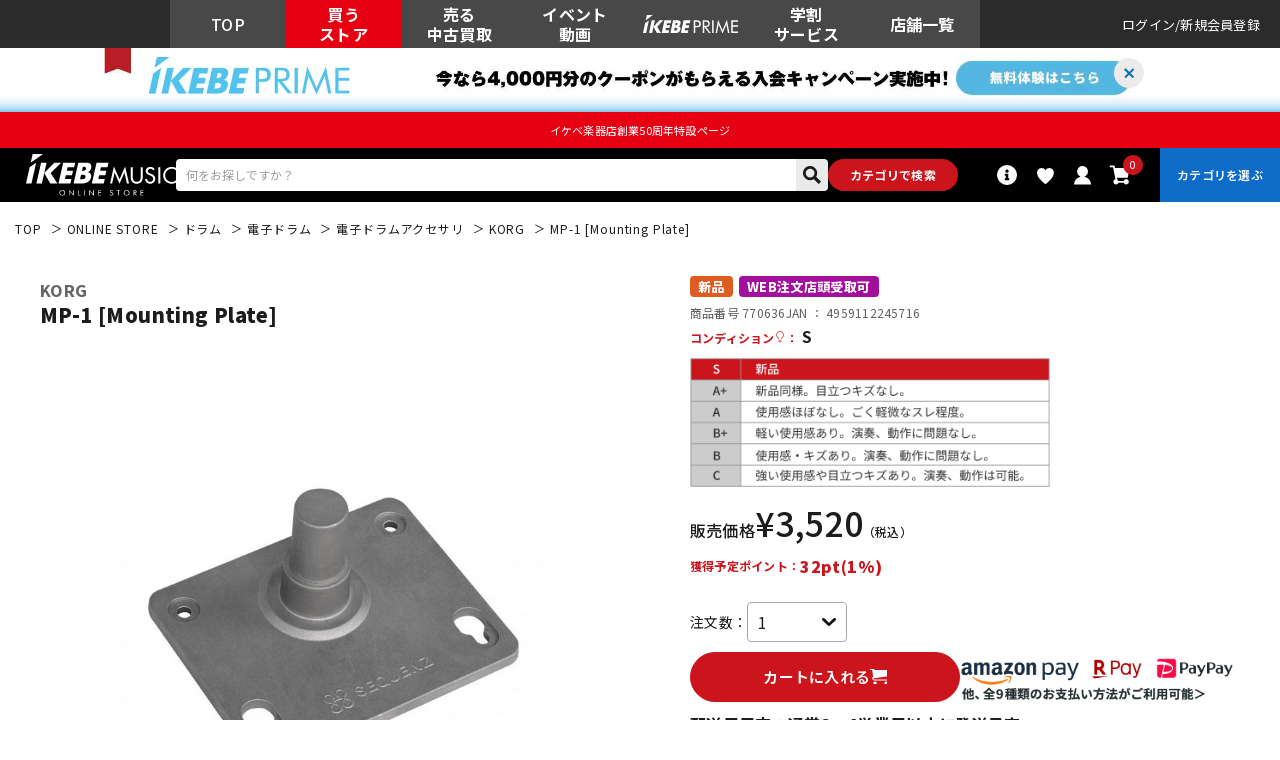

--- FILE ---
content_type: text/html; charset=utf-8
request_url: https://www.ikebe-gakki.com/Form/Product/ProductDetail.aspx?shop=0&pid=770636&bid=ec&cat=dru002
body_size: 103572
content:

<?xml version="1.0" encoding="UTF-8"?>
<!DOCTYPE html>
<html xmlns="http://www.w3.org/1999/xhtml" xml:lang="ja" lang="ja" class="" data-baseBrand="base-ec" >
<head id="ctl00_Head1"><meta http-equiv="Content-Type" content="text/html; charset=UTF-8" /><meta http-equiv="Content-Script-Type" content="text/javascript" /><meta name="viewport" content="width=device-width, initial-scale=1.0, maximum-scale=1.0, user-scalable=no" /><link id="ctl00_lPrintCss" rel="stylesheet" type="text/css" media="print" href="/Css/imports/print.css?20230928" /><link id="ctl00_lGeneralCss" rel="stylesheet" type="text/css" media="screen,print" href="/Css/general.css?20230928" /><link id="ctl00_lCommonCss" rel="stylesheet" type="text/css" media="screen,print" href="/Css/common.css?173224" /><link id="ctl00_lTooltipCss" rel="stylesheet" type="text/css" media="all" href="/Css/tooltip.css?20230928" /><link id="ctl00_lCommonLowerCss" rel="stylesheet" type="text/css" media="screen,print" href="/Css/imports/common_lower.css?20230928" /><link id="ctl00_lstaticCss" rel="stylesheet" type="text/css" media="screen,print" href="/Css/imports/static_lower.css?20230928" />
<link href="/Css/base/variables.css?20240906" rel="stylesheet" type="text/css">
<link href="/Css/base/utility.css?250408" rel="stylesheet" type="text/css">

<link rel="icon" href="/Contents/ImagesPkg/ec/favicon.ico" id="favicon">
<meta name="msapplication-square70x70logo" content="/Contents/ImagesPkg/ec/site-tile-70x70.png">
<meta name="msapplication-square150x150logo" content="/Contents/ImagesPkg/ec/site-tile-150x150.png">
<meta name="msapplication-wide310x150logo" content="/Contents/ImagesPkg/ec/site-tile-310x150.png">
<meta name="msapplication-square310x310logo" content="/Contents/ImagesPkg/ec/site-tile-310x310.png">
<link rel="apple-touch-icon" sizes="700x700" href="/Contents/ImagesPkg/apple-touch-icon/apple-touch-icon.png">
<link rel="apple-touch-icon" sizes="57x57" href="/Contents/ImagesPkg/apple-touch-icon/apple-touch-icon-57x57.png">
<link rel="apple-touch-icon" sizes="60x60" href="/Contents/ImagesPkg/apple-touch-icon/apple-touch-icon-60x60.png">
<link rel="apple-touch-icon" sizes="72x72" href="/Contents/ImagesPkg/apple-touch-icon/apple-touch-icon-72x72.png">
<link rel="apple-touch-icon" sizes="76x76" href="/Contents/ImagesPkg/apple-touch-icon/apple-touch-icon-76x76.png">
<link rel="apple-touch-icon" sizes="114x114" href="/Contents/ImagesPkg/apple-touch-icon/apple-touch-icon-114x114.png">
<link rel="apple-touch-icon" sizes="120x120" href="/Contents/ImagesPkg/apple-touch-icon/apple-touch-icon-120x120.png">
<link rel="apple-touch-icon" sizes="144x144" href="/Contents/ImagesPkg/apple-touch-icon/apple-touch-icon-144x144.png">
<link rel="apple-touch-icon" sizes="152x152" href="/Contents/ImagesPkg/apple-touch-icon/apple-touch-icon-152x152.png">
<link rel="apple-touch-icon" sizes="180x180" href="/Contents/ImagesPkg/apple-touch-icon/apple-touch-icon-180x180.png">
<link rel="icon" type="image/png" href="/Contents/ImagesPkg/ec/android-chrome-192x192.png">



<link href="/Css/imports/ress.css?20240906" rel="stylesheet" type="text/css">
<link href="/Css/component/component.css?250408" rel="stylesheet" type="text/css">
<link href="/Css/base/base.css?20240906" rel="stylesheet" type="text/css">

<link rel="preconnect" href="https://fonts.googleapis.com">
<link rel="preconnect" href="https://fonts.gstatic.com" crossorigin>
<link href="https://fonts.googleapis.com/css2?family=Noto+Sans+JP:wght@100..900&family=Roboto:ital,wght@0,100..900;1,100..900&display=swap" rel="stylesheet">

<link rel="stylesheet" href="/Css/swiper.min.css">

<script type="text/javascript" charset="Shift_JIS" src="/Js/w2.js?20230222"></script>
<script type="text/javascript" charset="Shift_JIS" src="/Js/w2.textboxevents.js"></script>

<script type="text/javascript" charset="Shift_JIS" src="https://code.jquery.com/jquery-3.6.0.min.js" rel="preconnect"></script>
<script type="text/javascript" charset="Shift_JIS" src="https://code.jquery.com/jquery-migrate-3.3.2.js" rel="preconnect"></script>

<script type="text/javascript" charset="Shift_JIS" src="/Js/AC_ActiveX.js"></script>
<script type="text/javascript" charset="Shift_JIS" src="/Js/AC_RunActiveContent.js"></script>

<link href="/Js/Slick/slick-theme.css" rel="stylesheet" type="text/css">
<link href="/Js/Slick/slick.css" rel="stylesheet" type="text/css">
<script type="text/javascript" src="/Js/Slick/slick.min.js"></script>

<script type="text/javascript" charset="UTF-8" src="/Js/ClientValidateScript.aspx"></script>

<script type="text/javascript" charset="UTF-8" src="/Js/jquery.bxslider.min.js" defer></script>
<script type="text/javascript" charset="UTF-8" src="/Js/jquery.biggerlink.min.js" defer></script>
<script type="text/javascript" charset="UTF-8" src="/Js/jquery.heightLine.js" defer></script>
<script type="text/javascript" charset="UTF-8" src="/Js/jquery.mousewheel.js" defer></script>
<script type="text/javascript" charset="UTF-8" src="/Js/jquery.jscrollpane.min.js" defer></script>
<script type="text/javascript" charset="UTF-8" src="/Js/jquery.ah-placeholder.js" defer></script>

<script type="text/javascript" src="https://cdnjs.cloudflare.com/ajax/libs/lazysizes/5.3.2/lazysizes.min.js"  rel="preconnect"></script>
<script type="text/javascript" charset="UTF-8" src="/Js/function.js?20230222" defer></script>
<script type="text/javascript" src="/Js/commonComponent.js" defer></script>

<script type="text/javascript" src="/Js/AutoKana/jquery.autoKana.js"></script>
<script type="text/javascript" src="/Js/AutoKana/jquery.autoChangeKana.js"></script>

<script type="text/javascript" src="/Js/swiper-bundle.min.js"></script>
<script type="text/javascript">
	
	function execAutoKanaWithKanaType(firstName, firstNameKana, lastName, lastNameKana) {
		execAutoKana(
			firstName,
			firstNameKana,
			lastName,
			lastNameKana,
			'FULLWIDTH_KATAKANA');
	}

	
	function execAutoChangeKanaWithKanaType(firstNameKana, lastNameKana) {
		execAutoChangeKana(
			firstNameKana,
			lastNameKana,
			'FULLWIDTH_KATAKANA');
	}
</script>

<link id="lsearchResultLayerCss" rel="stylesheet" href="/Css/searchResultLayer.css" type="text/css" media="screen" />




<script type="text/javascript">
<!--
	// ページロード処理
	function pageLoad(sender, args) {
		// ページロード共通処理
		pageLoad_common();

		// function.js実行
		if (typeof initializeFunctionJs == "function") initializeFunctionJs();

		// グローバル切り替え実行
		if (typeof switchGlobalFunction == 'function') switchGlobalFunction();

		// PayPal
		if (typeof InitializePaypal == "function") InitializePaypal(sender, args);

		// body側のpageLoad実行
		if (typeof bodyPageLoad == "function") bodyPageLoad();
	}
//-->
</script>
<script type="text/javascript" src="/Js/ec_common.js"></script>



<!--ngkr noindex_here-->

<!--//ngkr noindex_here-->

<!-- <link href="/Css/product.css" rel="stylesheet" type="text/css" media="all" /> -->
<link rel="stylesheet" href="/Css/ec/productdetail.css?20240201">
<link rel="stylesheet" href="/Css/product_modal.css?20230314">
<script type="module" src="/Js/productDetail.js?20240202" defer></script>

<link rel="canonical" href="https://www.ikebe-gakki.com/Form/Product/ProductDetail.aspx?shop=0&pid=770636&bid=ec" />
<meta name="description" content="MP-1 [Mounting Plate]｜KORGの購入なら国内最大級の品揃えのイケベ楽器店にお任せください！">
<meta name="keywords" content="MP-1 [Mounting Plate],KORG,池部楽器店">
<!--20250306OGP--->
<meta property="og:title" content="KORG MP-1 [Mounting Plate]｜イケベ楽器店オンラインストア" />
<meta property="og:type" content="website" />
<meta property="og:url" content="https://www.ikebe-gakki.com/Form/Product/ProductDetail.aspx?shop=0&pid=770636&bid=ec" />
<meta property="og:image" content="https://www.ikebe-gakki.com/Contents/ProductImages/0/770636_LL.jpg" />
<meta property="og:site_name" content="イケベ楽器店" />
<meta property="og:description" content="MP-1 [Mounting Plate]｜KORGの購入なら国内最大級の品揃えのイケベ楽器店にお任せください！" />
<!--//20250306OGP--->






<!--merchant-listing-->
<div itemtype="https://schema.org/Product" itemscope>
	<meta itemprop="name" content="KORG MP-1 [Mounting Plate]" />
	<link itemprop="image" href="/Contents/ProductImages/0/770636_LL.jpg" />
	
	
	
	<meta itemprop="description" content="堅牢かつ軽量なアルミダイキャスト・ボディのMP-1は、MPS-10をはじめとするドラム・パッドへマウントすることで、様々なスタンドへの取り付けが可能になるマウンティング・プレートです。<br><br>マウントするネジ穴の位置は、様々なドラム・パッドと共通のため、汎用性も高く、また、クランプに装着することで、ユーザー自身でドラム・パッドの角度調節が可能。<br><br>装着軸は、直径22.2mmと28.6mmのパイプ径（一般的なドラムス・タンドのパイプ径）に対応しており、直接シンバル・スタンド等の中間パイプに挿して使用することも可能です。<br><br>※サンプリングパッド本体への取り付けネジは付属しません。" />
	<div itemprop="offers" itemtype="https://schema.org/Offer" itemscope>
		<link itemprop="url" href="https://www.ikebe-gakki.com/Form/Product/ProductDetail.aspx?shop=0&pid=770636&bid=ec" />
		<meta itemprop="availability" content="https://schema.org/InStock" />
		<meta itemprop="priceCurrency" content="JPY" />
		<meta itemprop="price" content="3520" />
	</div>
	<meta itemprop="sku" content="770636" />
	<div itemprop="brand" itemtype="https://schema.org/Brand" itemscope>
		<meta itemprop="name" content="KORG" />
	</div>
</div>
<!--//merchant-listing-->




<style type="text/css">
	/* JavaScriptが有効な場合、対象を隠す */
	html.enable-javascript .discountRateS,
	html.enable-javascript .product_detail-productInfo-inner{
		visibility: hidden;
		transition: opacity .4s, visibility 0.6s ease .4s;
		opacity: 0;
	}
	/* 画像すべてを読み終えたら、対象を表示する */
	html.enable-javascript.window-load .discountRateS,
	html.enable-javascript.window-load .product_detail-productInfo-inner{
		visibility: visible;
		opacity: 1;
	}
	.VariationPanel
	{
		width:100px;
		border:1px;
		padding:10px 5px 5px 5px;
		margin-right: 15px;
		margin-bottom: 10px;
		border-style:solid;
		border-color: #adb0b0;
		background-color: #f5f7f7;
		float:left
	}
	.VariationPanelSelected
	{
		width:100px;
		border:1px;
		border-style:solid;
		padding:10px 5px 5px 5px;
		margin-right: 15px;
		margin-bottom: 10px;
		background-color: #dbdfdf;
		float:left
	}
	[id$="ddlSubscriptionBox"] {
		height: 28px;
		margin-left: 10px;
	}
</style>
<script>
	(function () {
		var html = document.getElementsByTagName('html') || [];
		html[0].classList.add('enable-javascript');
		window.addEventListener("load", function () {
			html[0].classList.add('window-load');
		});
	})();
	
</script>

		<!-- Google Tag Manager -->
<script>(function(w,d,s,l,i){w[l]=w[l]||[];w[l].push({'gtm.start':
new Date().getTime(),event:'gtm.js'});var f=d.getElementsByTagName(s)[0],
j=d.createElement(s),dl=l!='dataLayer'?'&l='+l:'';j.async=true;j.src=
'https://www.googletagmanager.com/gtm.js?id='+i+dl;f.parentNode.insertBefore(j,f);
})(window,document,'script','dataLayer','GTM-WKNWB9Z');</script>
<!-- End Google Tag Manager -->
	
		<script type="text/javascript" src="https://static.staff-start.com/js/track/v3.0/staffstart.min.js"></script>			
	
		<script type="text/javascript">
  window.tr=window.tr||function(){tr.q=[];tr.q.push(arguments)};
  window.sendTrack = window.sendTrack || function(obj,event) {
  obj["sendId"] = "ikebe-gakki.com";
  tr.tr_obj=obj;tr("send",event);tracking();}</script>
<script src="//c4.k-crm.jp/tracking.js"></script>
<script type="text/javascript">
  var trackBody= [];
  trackBody["userId"] ="";
  sendTrack(trackBody,"normal");
</script>

	
		<script src="//statics.a8.net/a8sales/a8sales.js"></script>
<script src="//statics.a8.net/a8sales/a8crossDomain.js"></script>
<script src="//statics.a8.net/a8sales/a8shopForm.js"></script>
	


<script type="text/javascript">
<!--
	var site_path_root = '/';
//-->
</script>
<script type="text/javascript" charset="Shift_JIS" src="/Js/ThickBox/thickbox.js"></script>

<link id="lThickBoxCss" rel="stylesheet" href="/Js/ThickBox/thickbox.css" type="text/css" media="all" />


<!-DefaultPageMaster noindex-->
<title>
	KORG MP-1 [Mounting Plate]  ｜イケベ楽器店オンラインストア
</title></head>
<body onload="">


		<!-- Google Tag Manager (noscript) -->
<noscript><iframe src="https://www.googletagmanager.com/ns.html?id=GTM-WKNWB9Z"
height="0" width="0" style="display:none;visibility:hidden"></iframe></noscript>
<!-- End Google Tag Manager (noscript) -->
	
		<script>
(function(w,d,s,g){
var f=d.getElementsByTagName(s)[0],j=d.createElement(s);j.src=g;f.parentNode.insertBefore(j,f);
w.webptr=w.webptr||function(){(webptr.q=webptr.q||[]).push(arguments)};
w.sendWebTrack = w.sendWebTrack||function(obj){
webptr.tr_obj=webptr.tr_obj ||obj;webptr('send');}
})(window,document,'script','https://c4.k-crm.jp/webpage.tracking.js');
var trackBody=[];
trackBody['sendId']="ikebe-gakki.com";
trackBody['userId']="";
sendWebTrack(trackBody);
</script>
	


<form name="aspnetForm" method="post" action="/Form/Product/ProductDetail.aspx?shop=0&amp;pid=770636&amp;bid=ec&amp;cat=dru002" id="aspnetForm" onsubmit="return (document.getElementById(&#39;__EVENTVALIDATION&#39;) != null);" onkeypress="return ((event.keyCode != 13) || (window.event.srcElement.type != &#39;text&#39;));">
<div>
<input type="hidden" name="__EVENTTARGET" id="__EVENTTARGET" value="" />
<input type="hidden" name="__EVENTARGUMENT" id="__EVENTARGUMENT" value="" />
<input type="hidden" name="__LASTFOCUS" id="__LASTFOCUS" value="" />
<input type="hidden" name="__VIEWSTATE" id="__VIEWSTATE" value="/[base64]////[base64]////[base64]////z///8GCAAAAANwaWQGCQAAAAY3NzA2MzYB9v////z///8GCwAAAAN2aWQGDAAAAAAB8/////z///8GDgAAAANwbm8GDwAAAAExAfD////8////BhEAAAADY2F0BhIAAAAGZHJ1MDAyAe3////8////BhQAAAAEc3dyZAkMAAAAAer////8////BhcAAAAGc2Jzd3JkCQwAAAAB5/////z///8GGgAAAANjb2wJDAAAAAHk/////P///wYdAAAAA2ltZwYeAAAAATEB4f////z///8GIAAAAARzb3J0BiEAAAACMDcB3v////z///8GIwAAAAVjaWNvbgkMAAAAAdv////8////BiYAAAADbWluCQwAAAAB2P////z///8GKQAAAANtYXgJDAAAAAHV/////P///wYsAAAABWRwY250Bi0AAAACLTEB0v////z///8GLwAAAAR1ZG5zBjAAAAABMQHP/////P///wYyAAAABGRvc3AJDAAAAAHM/////P///wY1AAAABGZwZmwGNgAAAAEwAcn////8////BjgAAAADc2ZsCTYAAAABxv////z///8GOwAAAANiaWQGPAAAAAJlYwHD/////P///wY+AAAAA3BnaQkMAAAAAcD////8////BkEAAAADbWtyCQwAAAABvf////z///[base64]////[base64]/////[base64]/AgAAAAoKAwAAAAkMAAAACQ0AAAABBAAAAAMAAADsUTg/AgAAAAoKAwAAAAkOAAAACQ8AAAABBQAAAAMAAADsUTg/AgAAAAoKAwAAAAkQAAAACREAAAABBgAAAAMAAADsUTg/AgAAAAoKAwAAAAkSAAAACRMAAAABBwAAAAMAAADsUTg/AgAAAAoKAwAAAAkUAAAACRUAAAABCAAAAAMAAADsUTg/AgAAAAoKAwAAAAkWAAAACRcAAAABCQAAAAMAAADsUTg/AgAAAAoKAwAAAAkYAAAACRkAAAABCgAAAAMAAADsUTg/AgAAAAoKAwAAAAkaAAAACRsAAAABCwAAAAMAAADsUTg/[base64]/56+A44GM5Y+v6IO944CCPGJyPjxicj7oo4XnnYDou7jjga/jgIHnm7TlvoQyMi4ybW3jgagyOC42bW3jga7jg5HjgqTjg5flvoTvvIjkuIDoiKznmoTjgarjg4njg6njg6Djgrnjg7vjgr/jg7Pjg4njga7jg5HjgqTjg5flvoTvvInjgavlr77lv5zjgZfjgabjgYrjgorjgIHnm7TmjqXjgrfjg7Pjg5Djg6vjg7vjgrnjgr/jg7Pjg4nnrYnjga7kuK3plpPjg5HjgqTjg5fjgavmjL/jgZfjgabkvb/nlKjjgZnjgovjgZPjgajjgoLlj6/[base64]/[base64]/[base64]/mpb3lmagP44Gd44Gu5LuW5qW95ZmoJ+OCruOCv+ODvOOCouODs+ODl+ODu+ODmeODvOOCueOCouODs+ODlxLjgqjjg5Xjgqfjgq/jgr/jg7wIRErmqZ/lmagDRFRNFeODrOOCs+ODvOODh+OCo+ODs+OCsB7phY3kv6HmqZ/lmajjg7vjg6njgqTjg5bmqZ/[base64]/[base64]/[base64]/[base64]/jgYvjgovvvbHvvbrvvbfvvp7orJvluqdkAgIPZBYCZg8VAqkBL0Zvcm0vVmlkZW8vVmlkZW9MaXN0LmFzcHg/[base64]/[base64]/jga5CQVNT44GK5oKp44G/[base64]/[base64]/dnRnPSVlZiViZCViMyVlZiViZCViOCVlZiViZSU5YSVlZiViZSU5YSZhbXA7cG5vPTEM772z7724776a776aZAIND2QWAmYPFQJoL0Zvcm0vVmlkZW8vVmlkZW9MaXN0LmFzcHg/dnRnPSVlNiVhNSViZCVlNSU5OSVhOCVlZiViZCViMSVlZiViZCViOCVlZiViZCViZSVlZiViZCViYiVlZiViZSU5OCZhbXA7cG5vPTEV5qW95Zmo772x7724772+7727776YZAIOD2QWAmYPFQJNL0Zvcm0vVmlkZW8vVmlkZW9MaXN0LmFzcHg/dnRnPSVlZiViZCViMSVlZiViZSU5ZCVlZiViZSU4YyVlZiViZSU5ZiZhbXA7cG5vPTEM772x776d776M776fZAIPD2QWAmYPFQI9L0Zvcm0vVmlkZW8vVmlkZW9MaXN0LmFzcHg/[base64]/dnRnPSVlZiViZSU4NCVlZiViZCViMCVlZiViZCViOCZhbXA7cG5vPTEJ776E772w7724ZAISD2QWAmYPFQJuL0Zvcm0vVmlkZW8vVmlkZW9MaXN0LmFzcHg/dnRnPURUTSVlZiViZCViZiVlZiViZSU4YyVlZiViZSU4NCUyZiVlZiViZSU4YSVlZiViZCViMCVlZiViZSU4NCVlZiViZSU5ZSZhbXA7cG5vPTEZRFRN772/[base64]/[base64]/[base64]/dnRnPSVlZiViZSU5NyVlZiViZCViMiVlZiViZSU4YyVlZiViZSU5ZSZhbXA7cG5vPTEM776X772y776M776eZAIXD2QWAmYPFQJxL0Zvcm0vVmlkZW8vVmlkZW9MaXN0LmFzcHg/[base64]/pm7vlrZDpn7Pmpb1kAhoPZBYCZg8VAoYBL0Zvcm0vVmlkZW8vVmlkZW9MaXN0LmFzcHg/[base64]/[base64]/oS/vvpfvvbLvvozvvp7mqZ/[base64]/[base64]/[base64]/[base64]/[base64]/jgYvjgovvvbHvvbrvvbfvvp7orJvluqdkAgIPZBYCZg8VAqkBL0Zvcm0vVmlkZW8vVmlkZW9MaXN0LmFzcHg/[base64]/[base64]/jga5CQVNT44GK5oKp44G/[base64]/[base64]/dnRnPSVlZiViZCViMyVlZiViZCViOCVlZiViZSU5YSVlZiViZSU5YSZhbXA7cG5vPTEM772z7724776a776aZAIND2QWAmYPFQJoL0Zvcm0vVmlkZW8vVmlkZW9MaXN0LmFzcHg/dnRnPSVlNiVhNSViZCVlNSU5OSVhOCVlZiViZCViMSVlZiViZCViOCVlZiViZCViZSVlZiViZCViYiVlZiViZSU5OCZhbXA7cG5vPTEV5qW95Zmo772x7724772+7727776YZAIOD2QWAmYPFQJNL0Zvcm0vVmlkZW8vVmlkZW9MaXN0LmFzcHg/dnRnPSVlZiViZCViMSVlZiViZSU5ZCVlZiViZSU4YyVlZiViZSU5ZiZhbXA7cG5vPTEM772x776d776M776fZAIPD2QWAmYPFQI9L0Zvcm0vVmlkZW8vVmlkZW9MaXN0LmFzcHg/[base64]/dnRnPSVlZiViZSU4NCVlZiViZCViMCVlZiViZCViOCZhbXA7cG5vPTEJ776E772w7724ZAISD2QWAmYPFQJuL0Zvcm0vVmlkZW8vVmlkZW9MaXN0LmFzcHg/dnRnPURUTSVlZiViZCViZiVlZiViZSU4YyVlZiViZSU4NCUyZiVlZiViZSU4YSVlZiViZCViMCVlZiViZSU4NCVlZiViZSU5ZSZhbXA7cG5vPTEZRFRN772/[base64]/[base64]/[base64]/dnRnPSVlZiViZSU5NyVlZiViZCViMiVlZiViZSU4YyVlZiViZSU5ZSZhbXA7cG5vPTEM776X772y776M776eZAIXD2QWAmYPFQJxL0Zvcm0vVmlkZW8vVmlkZW9MaXN0LmFzcHg/[base64]/pm7vlrZDpn7Pmpb1kAhoPZBYCZg8VAoYBL0Zvcm0vVmlkZW8vVmlkZW9MaXN0LmFzcHg/[base64]/[base64]/oS/vvpfvvbLvvozvvp7mqZ/[base64]/[base64]/pm7vlrZDjg4njg6njg6BkAgUPFgIfL2gWAmYPFQIGZHJ1MDAyD+mbu+WtkOODieODqeODoGQCBw8WAh8vaBYCZg8VAgZkcnUwMDIP6Zu75a2Q44OJ44Op44OgZAIDD2QWCAIBDxYCHy9oFgJmDxUCCWRydTAwMjAwMh7pm7vlrZDjg4njg6njg6DjgqLjgq/jgrvjgrXjg6pkAgMPFgIfL2gWAmYPFQIJZHJ1MDAyMDAyHumbu+WtkOODieODqeODoOOCouOCr+OCu+OCteODqmQCBQ9kFgJmDxUCCWRydTAwMjAwMh7pm7vlrZDjg4njg6njg6DjgqLjgq/[base64]////[base64]/[base64]/[base64]////8PZAICDxYCHy4C/////w9kAgMPFgIfLgL/////D2QCBA8QDxYEHzpnHy9oZGQWAGQCBQ8QDxYEHzpnHy9oZGQWAGQCBg8QDxYEHzpnHy9oZGQWAGQCBw8WAh8uAv////8PZAIIDxYCHy4C/////w9kAgkPFgIfLgL/////[base64]/[base64]/[base64]////8PZAIDDxYCHy4C/////[base64]/[base64]/[base64]/pm7vlrZDjg4njg6njg6DjgqLjgq/[base64]/jgIFNUFMtMTDjgpLjga/jgZjjgoHjgajjgZnjgovjg4njg6njg6Djg7vjg5Hjg4Pjg4njgbjjg57jgqbjg7Pjg4jjgZnjgovjgZPjgajjgafjgIHmp5jjgIXjgarjgrnjgr/jg7Pjg4njgbjjga7lj5bjgorku5jjgZHjgYzlj6/[base64]/44Oz44OJ44Gu44OR44Kk44OX5b6E77yJ44Gr5a++5b+c44GX44Gm44GK44KK44CB55u05o6l44K344Oz44OQ44Or44O744K544K/44Oz44OJ562J44Gu5Lit6ZaT44OR44Kk44OX44Gr5oy/44GX44Gm5L2/55So44GZ44KL44GT44Go44KC5Y+v6IO944Gn44GZ44CCPGJyPjxicj7igLvjgrXjg7Pjg5fjg6rjg7PjgrDjg5Hjg4Pjg4nmnKzkvZPjgbjjga7lj5bjgorku5jjgZHjg43jgrjjga/[base64]/[base64]/[base64]/[base64]/Y3RsMDAkQ29udGVudFBsYWNlSG9sZGVyMSRjdGwyNDctPmR2UHJvZHVjdFJldmlld0NvbW1lbnRzLlZhbHVlZR4/[base64]////[base64]/Y2lkPTU3Mzk2NDAwZAIBD2QWAmYPFQN/[base64]/[base64]/[base64]/[base64]/[base64]/[base64]/[base64]/[base64]/[base64]/jgqLjg6Djgq7jgr/[base64]/lsI/[base64]/[base64]/[base64]/[base64]/[base64]/[base64]/[base64]/[base64]/[base64]/[base64]/[base64]/lsI/mnZHjgIDmi5Pmkake44OX44Os44Of44Ki44Og44OZ44O844K55aSn6ZiqEzIwMjYtMDEtMDIgMTc6MzE6NTEKMjAyNi8wMS8wMmQCAQ9kFghmDxUBPi9Gb3JtL1N0YWZmU3RhcnQvQ29vcmRpbmF0ZS9Db29yZGluYXRlRGV0YWlsLmFzcHg/[base64]/teeUsB7jg5fjg6zjg5/[base64]/lsI/[base64]/teeUsAg1NDcyMDA0M2QCAQ8WAh8vaGQCAw8WBB9SBVJodHRwczovL3N0YXRpYy5zdGFmZi1zdGFydC5jb20vVXNlckljb25JbWFnZS8yODgvMTE3MjM0LzI4ODExNzIzNDAwMDE3MzA3ODEwNDQuanBnH1MFBua/teeUsGQCBA8VBAbmv7XnlLAe44OX44Os44Of44Ki44Og44OZ44O844K55aSn6ZiqEzIwMjUtMTAtMjUgMTQ6MDg6MzgKMjAyNS8xMC8yNWQCBA9kFghmDxUBPi9Gb3JtL1N0YWZmU3RhcnQvQ29vcmRpbmF0ZS9Db29yZGluYXRlRGV0YWlsLmFzcHg/[base64]/[base64]/lsI/[base64]/[base64]/[base64]/lsI/[base64]/[base64]/lsI/[base64]/[base64]/[base64]/[base64]/Y2lkPTU3Njk0ODI4ZAIBD2QWAmYPFQN/[base64]/Y2lkPTU3Njk0Njg5ZAIBD2QWAmYPFQN/[base64]/Y2lkPTU3NTk0NDM5ZAIBD2QWAmYPFQN/[base64]/Y2lkPTU3NDU0MTM5ZAIBD2QWAmYPFQN/[base64]/Y2lkPTU3NTE5MjE4ZAIBD2QWAmYPFQN/aHR0cHM6Ly9zdGF0aWMuc3RhZmYtc3RhcnQuY29tL2ltZy9jb29yZGluYXRlcy8yODgvMjY0MDdhY2QwZTRjOWQ5ZDhmMDIxNjE0YWE0MzkzY2YtMTA4OTMyL2M1YjM5NzM0MmQ3NjA5MGIxNzEwZjhiZWI1YTIyZGRkLmpwZwznnJ/[base64]/g2QCBA8VBAznnJ/[base64]/Y2lkPTU1NzcxNzcyZAIBD2QWAmYPFQN/[base64]/Y2lkPTUxMzgxNTcyZAIBD2QWAmYPFQN/[base64]/[base64]/[base64]/[base64]/[base64]/[base64]/jg4/[base64]/jgqLjg6Djgq7jgr/[base64]/lOW5swg0MTg2NzE5N2QCAQ8WAh8vaGQCAw8WBB9SBVBodHRwczovL3N0YXRpYy5zdGFmZi1zdGFydC5jb20vVXNlckljb25JbWFnZS8yODgvOTYzOTUvMjg4OTYzOTUwMDAxNjg4ODAxODIwLmpwZx9TBQ/[base64]/Y2lkPTU2MDE4NzQ5ZAIBD2QWBGYPFQN/[base64]/[base64]/[base64]/[base64]/[base64]/[base64]/lsI/[base64]/[base64]/[base64]/nlZEINTc2Mjg1NTlkAgEPFgIfL2hkAgMPFgQfUgVQaHR0cHM6Ly9zdGF0aWMuc3RhZmYtc3RhcnQuY29tL1VzZXJJY29uSW1hZ2UvMjg4Lzk2MzAzLzI4ODk2MzAzMDAwMTc1MTM1NTg3MC5qcGcfUwUG5bCP55WRZAIEDxUEBuWwj+eVkR7jg5fjg6zjg5/[base64]/Y2lkPTQ1OTgwODc4ZAIBD2QWAmYPFQN/aHR0cHM6Ly9zdGF0aWMuc3RhZmYtc3RhcnQuY29tL2ltZy9jb29yZGluYXRlcy8yODgvYWIwZDdiMmE3NGE4YmE5ZmRmZjFiZWQ5MzMxNjEyMWItMTEyODg4L2Q5ZWQyZTEzYTM3NDQ1YjE4YWM5ZTNkMjJmNDFkZDEyLmpwZw/[base64]/[base64]/[base64]/[base64]/Y2lkPTQwMTM1NjcwZAIBD2QWAmYPFQN/aHR0cHM6Ly9zdGF0aWMuc3RhZmYtc3RhcnQuY29tL2ltZy9jb29yZGluYXRlcy8yODgvYWIwZDdiMmE3NGE4YmE5ZmRmZjFiZWQ5MzMxNjEyMWItMTEyODg4LzgwZThmNzNlZThkMmJkNDcyODk4ZjI4MDE2ZWRiNjAyLmpwZw/[base64]/[base64]/[base64]/jg4/[base64]/44O844K6EzIwMjUtMDktMDYgMTk6MDU6MTkKMjAyNS8wOS8wNmQCAg9kFghmDxUBPi9Gb3JtL1N0YWZmU3RhcnQvQ29vcmRpbmF0ZS9Db29yZGluYXRlRGV0YWlsLmFzcHg/[base64]/lsI/[base64]/[base64]/[base64]/lsI/[base64]/lsI/mnZHjgIDmi5Pmkake44OX44Os44Of44Ki44Og44OZ44O844K55aSn6ZiqEzIwMjUtMDgtMDYgMTU6MTc6NTUKMjAyNS8wOC8wNmQCBA9kFghmDxUBPi9Gb3JtL1N0YWZmU3RhcnQvQ29vcmRpbmF0ZS9Db29yZGluYXRlRGV0YWlsLmFzcHg/Y2lkPTQ4OTQ4NDUwZAIBD2QWAmYPFQN/aHR0cHM6Ly9zdGF0aWMuc3RhZmYtc3RhcnQuY29tL2ltZy9jb29yZGluYXRlcy8yODgvYWIwZDdiMmE3NGE4YmE5ZmRmZjFiZWQ5MzMxNjEyMWItMTEyODg4L2I1NWY1MzlmNDBhMzAzYzQ3NjVkNjBjY2FhY2UyNTVmLmpwZw/[base64]/[base64]/44O844K6EzIwMjUtMDktMDYgMTk6MDU6MTkKMjAyNS8wOS8wNmQCAQ9kFghmDxUBPi9Gb3JtL1N0YWZmU3RhcnQvQ29vcmRpbmF0ZS9Db29yZGluYXRlRGV0YWlsLmFzcHg/Y2lkPTM5Nzk1NDkzZAIBD2QWAmYPFQN/aHR0cHM6Ly9zdGF0aWMuc3RhZmYtc3RhcnQuY29tL2ltZy9jb29yZGluYXRlcy8yODgvYWIwZDdiMmE3NGE4YmE5ZmRmZjFiZWQ5MzMxNjEyMWItMTEyODg4L2Q4Mjc4N2QyNDM1ZjI2ODBmNDQyMWYxNjI5NWQ2OWMxLmpwZw/[base64]/[base64]/[base64]/jg7wFA2VndGcQBTDjgqLjgrPjg7zjgrnjg4bjgqPjg4Pjgq/jg7vjgqjjg6zjgqLjgrPjgq7jgr/jg7wFA2FndGcQBQnjg5njg7zjgrkFA2Jzc2cQBQzjgqbjgq/[base64]/mpb3lmagFA3dpbmcQBQ/jgZ3jga7ku5bmpb3lmagFA290aGcQBSfjgq7jgr/jg7zjgqLjg7Pjg5fjg7vjg5njg7zjgrnjgqLjg7Pjg5cFA2FtcGcQBRLjgqjjg5Xjgqfjgq/jgr/jg7wFA2VmeGcQBQhESuapn+WZqAUDZGplZxAFA0RUTQUDZHRtZxAFFeODrOOCs+ODvOODh+OCo+ODs+OCsAUDcmVjZxAFHumFjeS/oeapn+WZqOODu+ODqeOCpOODluapn+WZqAUDZGxpZxAFFealveWZqOOCouOCr+OCu+OCteODqgUDYWNjZxYBAgVkAgMPEA8WAh86Z2QQFQ4Y5qW95Zmo44K444Oj44Oz44Or6Kmz57SwEuODieODqeODoOOCu+ODg+ODiA/pm7vlrZDjg4njg6njg6AS44K544ON44Ki44OJ44Op44OgDOOCt+ODs+ODkOODqxLjg4njg6njg6Djg5rjg4Djg6sS44OJ44Op44Og44OY44OD44OJD+OCueODhuOCo+ODg+OCrwzjgrnjgr/jg7Pjg4ke44Ki44OA44OX44K/[base64]/oqo3lrprkuK3lj6Tlk4EFAThnZGQCBQ8QDxYCHzpnZGRkZAIIDxAPFgIfOmdkDxYSZgIBAgICAwIEAgUCBgIHAggCCQIKAgsCDAINAg4CDwIQAhEWEhBlZWcQBQzjg5vjg6/[base64]/[base64]/[base64]/NTsheeOLxxdUNeqblo2A6OUbEwLzqvw==" />
</div>

<script type="text/javascript">
//<![CDATA[
var theForm = document.forms['aspnetForm'];
if (!theForm) {
    theForm = document.aspnetForm;
}
function __doPostBack(eventTarget, eventArgument) {
    if (!theForm.onsubmit || (theForm.onsubmit() != false)) {
        theForm.__EVENTTARGET.value = eventTarget;
        theForm.__EVENTARGUMENT.value = eventArgument;
        theForm.submit();
    }
}
//]]>
</script>


<script src="/WebResource.axd?d=fgIG6nHpGZUjCmcS3fMrfc2-wiwST7iTvUXuru1HiQNkRDyqgG9uIbEiuZwc20_RumK9lMHb_YiWRmrOgT-rHVFqCuyZpW9Dn1S8Y_JvWlU1&amp;t=638628531619783110" type="text/javascript"></script>


<script src="/ScriptResource.axd?d=_VZHusJi2cwp56X7V5qtqbSwwPJAmIiXtwIYvgwEKeOJ1GFAVrcVfXa6VTOD8_ODUL1GNYtgGqQ5ozH7XdMl56u0yp-1Uz_b0O_q1GwNSkWsJ-EaOW7I8BnWkpuexv47mTJo0SmquSHl63xFjTvJP2i31FN_vDl31lMyCgfrfKg1&amp;t=2a9d95e3" type="text/javascript"></script>
<script src="/ScriptResource.axd?d=YcRb7z365rdzw7CG1k9D_DVuZCP0sONQrk5Cc-B0r2ynSQauH-XcvUsuXIdYGUha5ylE2D47W8Cu-SS2CeGrnOIXW_XBjYT9uR5aaBK_z9u5Fw5-PHcZnbpnMiLk_XBa_kGC6P4km3Flho-4ROKO8sprwetVWyVyBRu97OgvTW5WFg9ecdZ4X3w6dKnzcMTi0&amp;t=2a9d95e3" type="text/javascript"></script>
<div>

<input type="hidden" name="__VIEWSTATEGENERATOR" id="__VIEWSTATEGENERATOR" value="1E4D0DCC" />
<input type="hidden" name="__EVENTVALIDATION" id="__EVENTVALIDATION" value="/wEdAIABC3/HeYg7gN6rVTcBxafiCyfOQMHGsKCWVCccfFMLpJZ57xRolPrMqeZhgLbZk9w5wCrifNK065wBPvAK6FzZk5D1iphVZkeS4SMMIg/u7F44Ez+CItFNL0kflOUliSFLN4JwG77ko4C37Ig1bJ5GhkcaKzBZqSHF4CzKOtXW0oJOt+WmuWz+1lC6Skov+nxWOYvdpgM8SljdKbofwsSN/NluC4hDUdMXp/p7rwI4dhJ6xjon4nmnlaOWW6HeZsM6eps5c9goDtRWR0WK06hDcK3YSMSc+0ev6y1iLzH9WsbkoIlcqfPx+bscQgKeWrXKruyhl8DRz0/fBs1kfLl2rwZkl3w2fOy19VSOul3jQdL8OHAxLMIyrFNNPgljM6OYtFUaNdXVN+84k76xXN50pRt2Tu2fmsrKa6cfOxL32CORvPjv579Md3EVTnQy54TGCYC2n5kiqZNvJz3Mg2zebAGBE+cqcTel1K+n/aMja/50liLi3meeYKT7Fwl/MNTef92QDZ2kLekEW7QGJeWywuYNIo4FYDpq9iBcjHRG0qiLrT/GgZ7/xn1vkUjTjZCM7BqoTX7gc/dJ1XzZIFFRJ3iIx2YG+9pCHR9yvN0JPbqxPMwCO9eerXKGv9ZraISXdn9CYlHnUVawn3ZCD0luCc+SqvobjHF+BLcbd1ST9NoPr14W1eQvNk+gMpyzpzJOutwQjRskCXeAWjPPBxmi1DK3v0gt0d/mbnT+OslEZ4wxCQrh+W1jRKhq37L0XqTxgSDs1Rrh1TFspTFbNhexJpKvY24kkJD43J/l2XmLypee3CfryWxaRZmDDY15WTOFRACUYu4fTdyo2tQAYL3oUPW7FmvQvdbW/pmP8cNXcbsJi5s3L0TRdEjdSfcPDqonx2Ram4hTzH+f16d1faalX4WMSUwVwp18NagEtqnQ8dN+cC3r6EzFAgazEJzFDdoJHNz+J4kdR5UW89uc6c6rO3ACZ9kNkIWty2r8aa4YfQb2fklhSU/s5aEcXyTT8Pmut6WK0VrO79POeKOYHbrNlnyeb3lLVb6Wealc6fplUIgCGz+8A6dtpaFucNCl6JoNBzwqOPe0iTxqvr2lTvOZNeS27x7R+nRY0dNvLOcvFjeUrML3oWk+h2x/MMXq0Ts4Cfi6P1i19+PSRye/gd9d+vmufjvrJLLhxX2LBGX2lIzHI8WOIYHWDKBnbSgL6dDIy9QdXg0KznuE1n/HY2Qwx36u31shRy9Z3JdFl1mhnJfpPG3gc/6PDsPR4hugW9jdnB2AsVf0NHMO4StoYfkhBGz1nHHhjKJhPl7w2C6/MtqW/vjme9ETOEye4KTi3Ex1oNpO2J9XdX3pczk+UQVRF7HUPbIEjn8ZuOPSgwWFINMYgz18hxJ7WC5UuzUq9UogDUxW9zrRU+YbQddyk8jq7E7dl6fm0U2Ro+GcRu6Q4JRimYDx4hQ4iAhYI45HsjTWm/Sjnr25u5pbpn5D419xtPo80y6tUZrtnG0dGTqjZ266c2eY3t6/Fyf9TWgfBQ31oZzVFK3huAmR6KOPXoNgIf8qwbDueaaFpKnaAgc7JGCSqUCkUJcEMIZNMkMW2GsDrN5dGzI8jyp73dWW+bWhc0hLfk9yuD7EhQtc0XwmPmHf9jl3DpFn7VHiOuTdLOAE7c+6Uq50WPi5BGsur+3QuHKNG0cfZiZRXgmu5OdHaglhwzOmVcGN/dWgxqUMRgVvMkE6uMM9fq6jQf1FFQkyctPu4rvhaNDCvXewzHq6zmDc5mFbrkVVQ5GnlDk7VaYwYv0y2vCck7OkXOl2iBGUkPyIWPr40VDBmYzw4w2F4PVZSdGEiN+XLa7olUv4xQFc0OGdN/xKGeI7aZLe/2Q+CVNahGifiFrsXUSOYgqavCS28Lce7eI9hevORQe5Co3M4bBLjlSCNtTVtu4n6EfaK+mZDcOUqpE9wSmMJdPaVfvIrADO5h1xyuHxm2uOgcMDa9FSf4+Jx6sueenIF086D5oPp/cr/w1VTAKU4BbFfHXwRIQEw54gFaacJpOwew/lIpQ24h4ok+esYt6FcpbzYs+8GkZeDx4MLLE4runUqbyHBmvG8ebHzGXL3ITi/[base64]/[base64]" />
</div>

<script type="text/javascript">
<!--
	// クリックジャック攻撃対策
	CheckClickJack('/Form/Blank.aspx');
//-->
</script>


<script type="text/javascript">
//<![CDATA[
Sys.WebForms.PageRequestManager._initialize('ctl00$smScriptManager', 'aspnetForm', ['tctl00$BodyHeaderMain$UpdatePanel1','','tctl00$BodyHeaderMain$upUpdatePanel2','','tctl00$BodyHeaderMain$ctl04$ctl00','','tctl00$BodyHeaderMain$ctl04$ctl02','','tctl00$ContentPlaceHolder1$upUpdatePanel','','tctl00$ContentPlaceHolder1$ctl247$upUpdatePanel','','tctl00$BodyFooterMain$ctl08$UpdatePanel1','','tctl00$BodyFooterMain$ctl08$ctl01',''], ['ctl00$BodyHeaderMain$ctl04$ddlCategories','','ctl00$BodyFooterMain$ctl08$ddlCategories','','ctl00$BodyFooterMain$ctl08$ddlChildCategories',''], [], 90, 'ctl00');
//]]>
</script>



<div id="Header" class="headerContents">
<div id="ctl00_BodyHeaderMain_UpdatePanel1">


</div>


<div id="ctl00_BodyHeaderMain_upUpdatePanel2">

	

	<header id="header" class="header" data-basebrand="header-ec">
		<div class="header-upperSide">
			<div class="header-upperSide_inner">
			

					<div class="header-brandList">
						<a id="camp_bunner"  data-name="グローバルメニュー_総合" class="brandBtn" style="background-color:#484848;" onMouseOut="this.style.background='#484848';" onMouseOver="this.style.background='var(--color-grey)'" href="/">
							<span>TOP</span>
						</a>
						<a class="brandBtn" data-brandtype="ec" data-name="グローバルメニュー_オンラインストア" href="/DefaultBrandTop.aspx?bid=ec">
							<span class="hidden-phone">買う<br>ストア</span>
							<span class="visible-phone">買う<br>ストア</span>
						</a>
						<a class="brandBtn" data-brandtype="reuse" data-name="グローバルメニュー_リユース" href="/DefaultBrandTop.aspx?bid=reuse">
							<span class="hidden-phone">売る<br>中古買取</span>
							<span class="visible-phone">売る<br>中古買取</span>
						</a>
						<a class="brandBtn" data-brandtype="entertainment" data-name="グローバルメニュー_エンタメ" href="/DefaultBrandTop.aspx?bid=movie">
							<span class="hidden-phone">イベント<br>動画</span>
							<span class="visible-phone">イベント<br>動画</span>
						</a>


						
						<a class="brandBtn brandBtn_prime" data-brandtype="prime" href="/Page/ikebe-prime.aspx">
							<picture>
								<source media="(max-width:768px)" srcset="/Contents/ImagesPkg/common/ikebeprime_sp.svg">
								<img src="/Contents/ImagesPkg/common/ikebeprime.svg" width="423" height="393" alt="Ikebe PRIME">
							</picture>
						</a>
						

						<!----->
						<a class="brandBtn" data-brandtype="ikeshi-bu" data-name="グローバルメニュー_学割" href="/Page/ikeshi-bu.aspx">
							<span class="hidden-phone">学割<br>サービス</span>
							<span class="visible-phone">学割<br>サービス</span>
						</a>
						<!---->

						<a class="brandBtn" data-brandtype="shoplist" data-name="グローバルメニュー_店舗" href="/Page/shoplist.aspx">
							<span class="hidden-phone">店舗一覧</span>
							<span class="visible-phone">店舗一覧</span>
						</a>

					</div>
					<div class="header-newsTicker header-visible-phoneTablet"  style="background-color: #e60012;">
						<div class="header-newsTicker_inner">
							<span class="js-includeWp--info" style="border-bottom:0;">
								<ul>
									<a id="camp_bunner" data-name="TOPお知らせ帯_50周年" href="https://www.ikebe-gakki.com/50th/?20251029">イケベ楽器店創業50周年特設ページ</a>
								</ul>
							</span>
						</div>
					</div>

					<div class="header-newsTicker header-visible-phoneTablet">
						<div class="header-newsTicker_inner">
							
						</div>
					</div>

					<div class="header-userHelper">
						
						
						<div class="header-userInfo" data-login="notLoggedIn">
							<a href="https://www.ikebe-gakki.com/Form/Login.aspx?nurl=%2fForm%2fProduct%2fProductDetail.aspx%3fshop%3d0%26pid%3d770636%26bid%3dec%26cat%3ddru002" class="">ログイン</a>
							<a href="/Form/User/UserRegistRegulation.aspx?nurl=%2fDefaultBrandTop.aspx%3fbid%3dec">新規会員登録</a>
						</div>
						
					</div>
				</div>
		</div><!-- header-upperSide -->
		
		
	<div class="header-bigBanner">
		<a href="/Page/ikebe-prime.aspx" class="header-bigBanner_link" id="camp_bunner" data-name="EC TOP上部_Ikebe Prime">
			<div class="header-bigBanner_inner">
				<button type="button" class="header-bigBanner_close js-bigBanner-close"><span class="header-bigBanner_close_x"></span></button>
				<picture class="header-bigBanner_img">
					<source media="(max-width: 768px)" srcset="/Contents/ImagesPkg/common/prime_bnr_sp.jpg">
					<img src="/Contents/ImagesPkg/common/prime_bnr_pc.jpg" alt="ikebe PRIME 5大特典 全品送料無料、ポイント率アップなど嬉しい特典がいっぱい！" width="1600" height="80">
				</picture>
			</div>
		</a>
	</div>


		<div class="header-underSide">
			<div class="header-newsTicker header-newsTicker_pc" style="background-color: #e60012;">
				<div class="header-newsTicker_inner">
					<span class="js-includeWp--info" style="border-bottom:0;">
						<ul>
							<a id="camp_bunner" data-name="TOPお知らせ帯_50周年" href="https://www.ikebe-gakki.com/50th/?20251029">イケベ楽器店創業50周年特設ページ</a>
						</ul>
					</span>
				</div>
			</div>	
		<div class="header-newsTicker header-newsTicker_pc">
				<div class="header-newsTicker_inner">
					
				</div>
			</div>
			<div class="header-underSide_inner">
	<!--ロゴ出し分け-->
	
				<div class="header-logo">
					<a href="/DefaultBrandTop.aspx?bid=ec">
						<figure class="header-logo_inner">
							<img src="/Contents/ImagesPkg/common/logo_ec.svg" alt="イケベ楽器店 オンラインストア" width="150" height="34.76">
							<figcaption>イケベ楽器店 オンラインストア</figcaption>
						</figure>
					</a>
				</div>
	
	<!--//ロゴ出し分け-->				
				<div class="searchArea">
					<div class="searchArea_form" data-searcharea="header">
						<div class="searchArea_form_inner">
							<div class="text-Form">
								<input name="ctl00$BodyHeaderMain$tbSearchWord" type="text" maxlength="250" id="ctl00_BodyHeaderMain_tbSearchWord" class="targetForm" name="keywords" expsid="expKeywordsId" autocomplete="off" sugcates="10@group:key_5@group:c1" onkeydown="if(typeof(expsuggestkeydown)==&#39;function&#39;)expsuggestkeydown();" onkeypress="if (event.keyCode==13){__doPostBack(&#39;ctl00$BodyHeaderMain$lbSearch&#39;,&#39;&#39;); return false;}" placeholder="何をお探しですか？" />
							</div>
						
							<div class="btn-Search">
								<a id="ctl00_BodyHeaderMain_lbSearch" href="javascript:__doPostBack(&#39;ctl00$BodyHeaderMain$lbSearch&#39;,&#39;&#39;)">
								<svg id="グループ_36" data-name="グループ 36" xmlns="http://www.w3.org/2000/svg" width="18.411" height="18.411" viewBox="0 0 18.411 18.411">
									<path id="Icon_map-search" data-name="Icon map-search" d="M14.912,12.462a7.281,7.281,0,1,0-2.451,2.449l4.94,4.94,2.45-2.451ZM8.7,13.2A4.492,4.492,0,1,1,13.2,8.71,4.5,4.5,0,0,1,8.7,13.2Z" transform="translate(-1.44 -1.44)" fill="#1c1c1c"/>
								</svg>
								</a>
							</div>
						</div>
						<button type="button" class="btn-advancedSearch js-btn-modal">カテゴリで検索</button>
					</div>
				</div>
				<div class="userInfo">
					<a href="/Page/ec_guide.aspx?bid=ec" class="userInfo-icon" data-userIcon="icon-favorite">
							<img src="/Contents/ImagesPkg/common/icon_guide.svg" alt="ガイドアイコン" width="38" height="38">
						</a>
					<a href="/Form/Product/FavoriteList.aspx" class="userInfo-icon" data-userIcon="icon-favorite">
						<img src="/Contents/ImagesPkg/common/icon_favorite.svg" alt="お気に入りアイコン" width="38" height="38">
					</a>
					
					<a href="https://www.ikebe-gakki.com/Form/Login.aspx?nurl=%2fForm%2fProduct%2fProductDetail.aspx%3fshop%3d0%26pid%3d770636%26bid%3dec%26cat%3ddru002" class="userInfo-icon" data-userIcon="icon-mypage">
						<img src="/Contents/ImagesPkg/common/icon_mypage.svg" alt="マイページアイコン" width="38" height="38">
					</a>
					
					<a href="/Form/Order/CartList.aspx" class="userInfo-icon" data-userIcon="icon-cart">
						<img src="/Contents/ImagesPkg/common/icon_cart.svg" alt="カートアイコン" width="38" height="38">
						<p class="cartNum">0</p>
					</a>
				</div>
				<div class="menuArea">
					<div class="btn-menuOpen"></div>
				</div>
			</div>
		</div>
		<div class="megaMenu">
			<div class="megaMenu__inner">
				<h2 class="ttl-category">CATEGORY</h2>
				<div class="categoryList">
				<style>
			.iconButton, a .iconButton {
					color: #1b1b1b !important;
					}
				.iconButton:hover {
						background-color: #d10606;
						color: #fff !important;
						opacity: 0.6;
					}
					@media (min-width: 1200px) and (max-width: 1400px) {
						.megaMenu__inner {
							max-width: 1200px;
						}
					}
				</style>
					


	<style>
		.cate_wrap {
	display: grid;
	grid-template-columns: repeat(6,minmax(0,1fr));
	gap: 2rem 1rem;
	margin: 4rem 0;
}
.cate_icon {
	position: relative;
	}

	.iconButton, a iconButton {
		color: #1b1b1b;
		font-weight: bold;
		text-align: left;
		background: #FFF;
		line-height: 20px;
		padding: 10px 10px 10px 10px !important;
		width: 100%;
		display: flex;
		-ms-flex-wrap: wrap;
		background-color: #fff;
		border: 1px solid #dfdfdf;
		border-radius: 2px;
		transition: background-color 0.6s;
		}
	a .iconButton {
		position: relative;
		padding-right: 15px;
		display: -webkit-box;
		display: -ms-flexbox;
		display: flex;
		-ms-flex-wrap: wrap;
		align-items: center;
		text-decoration: inherit;
		}
	.iconButton::after, a .iconButton::after {
			content: "";
			display: block;
			position: absolute;
			top: 50%;
			width: 6px;
			height: 6px;
			border-top: 2px solid #1b1b1b;
			border-right: 2px solid #1b1b1b;
			-webkit-transform: rotate(45deg) translateY(-50%);
			transform: rotate(45deg) translateY(-50%);
			-webkit-transform-origin: top center;
			transform-origin: top center;
			transition: 0.15s;
			right: 10px;
			}
	.iconButton span:first-child, a .iconButton span:first-child {
		border-radius: 50%;
		overflow: hidden;
		max-width: 50px;
		display: flex;
		-webkit-box-flex: 0;
		-ms-flex: 0 0 50px;
		flex: 0 0 50px;
		}
	.iconButton span:first-child img, .iconButton span:first-child svg, a .iconButton span:first-child img, a .iconButton span:first-child svg {
		max-width: 100%;
		height: 50px;
		-o-object-fit: cover;
		object-fit: cover;
		border:2px solid #e1e1e1;
		border-radius:50px;
		}
	.iconButton span:nth-child(2), a .iconButton span:nth-child(2) {
		font-size: 18px;
		width: 70%;
		padding-left: 5px;
		align-items: center;
		display: flex;
		}
	.iconButton, a .iconButton {
		color: #1b1b1b;
		font-weight: bold;
		text-align: left;
		line-height: 20px;
		}
	.iconButton:hover{
		background-color: #d10606;
		color: #fff;
		opacity:0.6;
	}
@media (max-width: 767px) {
		.cate_wrap {
			grid-template-columns: repeat(2,minmax(0,1fr));
			gap: 0rem 0.6rem;
			margin: 3rem 0;
		}
		.iconButton span:nth-child(2), a .iconButton span:nth-child(2) {
			font-size: 12px;
		}
}
	</style>
<ul class="cate_wrap">
            <li class="cate_icon">
                <a href="/Form/Product/ProductList.aspx?shop=0&cat=egt&bid=ec&dpcnt=20&img=1&sort=07&udns=1&fpfl=0&sfl=0&pno=1" class="iconButton"><span><img src="https://www.ikebe-gakki.com/Contents/ImagesPkg/common/categoryicon_01_pc_50.jpg" width="50" height="50" class="bnr"></span><span>エレキギター</span></a>
            </li>
            <li class="cate_icon">
                <a href="/Form/Product/ProductList.aspx?shop=0&cat=agt&bid=ec&dpcnt=20&img=1&sort=07&udns=1&fpfl=0&sfl=0&pno=1" class="iconButton"><span><img src="https://www.ikebe-gakki.com/Contents/ImagesPkg/common/categoryicon_02_pc_50.jpg" width="50" height="50" class="bnr"></span><span>アコギ/エレアコ</span></a>
            </li>
            <li class="cate_icon">
                <a href="/Form/Product/ProductList.aspx?shop=0&cat=bss&bid=ec&dpcnt=20&img=1&sort=07&udns=1&fpfl=0&sfl=0&pno=1" class="iconButton"><span><img src="https://www.ikebe-gakki.com/Contents/ImagesPkg/common/categoryicon_03_pc_50.jpg" width="50" height="50" class="bnr"></span><span>ベース</span></a>
            </li>
            <li class="cate_icon">
                <a href="/Form/Product/ProductList.aspx?shop=0&cat=uke&bid=ec&dpcnt=20&img=1&sort=07&udns=1&fpfl=0&sfl=0&pno=1" class="iconButton"><span><img src="https://www.ikebe-gakki.com/Contents/ImagesPkg/common/categoryicon_04_pc_50.jpg" width="50" height="50" class="bnr"></span><span>ウクレレ</span></a>
            </li>
            <li class="cate_icon">
                <a href="/Form/Product/ProductList.aspx?shop=0&cat=dru&bid=ec&dpcnt=20&img=1&sort=07&udns=1&fpfl=0&sfl=0&pno=1" class="iconButton"><span><img src="https://www.ikebe-gakki.com/Contents/ImagesPkg/common/categoryicon_05_pc_50.jpg" width="50" height="50" class="bnr"></span><span>ドラム</span></a>
            </li>
            <li class="cate_icon">
                <a href="/Form/Product/ProductList.aspx?shop=0&cat=per&bid=ec&dpcnt=20&img=1&sort=07&udns=1&fpfl=0&sfl=0&pno=1" class="iconButton"><span><img src="https://www.ikebe-gakki.com/Contents/ImagesPkg/common/categoryicon_06_pc_50.jpg" width="50" height="50" class="bnr"></span><span>パーカッション</span></a>
            </li>
            <li class="cate_icon">
                <a href="/Form/Product/ProductList.aspx?shop=0&cat=emi&bid=ec&dpcnt=20&img=1&sort=07&udns=1&fpfl=0&sfl=0&pno=1" class="iconButton"><span><img src="https://www.ikebe-gakki.com/Contents/ImagesPkg/common/categoryicon_07_pc_50.jpg" width="50" height="50" class="bnr"></span><span>キーボード</span></a>
            </li>
            <li class="cate_icon">
                <a href="/Form/Product/ProductList.aspx?shop=0&cat=key&bid=ec&dpcnt=20&img=1&sort=07&udns=1&fpfl=0&sfl=0&pno=1" class="iconButton"><span><img src="https://www.ikebe-gakki.com/Contents/ImagesPkg/common/categoryicon_08_pc_50.jpg" width="50" height="50" class="bnr"></span><span>電子ピアノ</span></a>
            </li>
            <li class="cate_icon">
                <a href="/Form/Product/ProductList.aspx?shop=0&cat=win&bid=ec&dpcnt=20&img=1&sort=07&udns=1&fpfl=0&sfl=0&pno=1" class="iconButton"><span><img src="https://www.ikebe-gakki.com/Contents/ImagesPkg/common/categoryicon_09_pc_50.jpg" width="50" height="50" class="bnr"></span><span>管楽器</span></a>
            </li>
            <li class="cate_icon">
                <a href="/Form/Product/ProductList.aspx?shop=0&cat=oth&bid=ec&dpcnt=20&img=1&sort=07&udns=1&fpfl=0&sfl=0&pno=1" class="iconButton"><span><img src="https://www.ikebe-gakki.com/Contents/ImagesPkg/common/categoryicon_10_pc_50.jpg" width="50" height="50" class="bnr"></span><span>その他楽器</span></a>
            </li>
            <li class="cate_icon">
                <a href="/Form/Product/ProductList.aspx?shop=0&cat=amp&bid=ec&dpcnt=20&img=1&sort=07&udns=1&fpfl=0&sfl=0&pno=1" class="iconButton"><span><img src="https://www.ikebe-gakki.com/Contents/ImagesPkg/common/categoryicon_11_pc_50.jpg" width="50" height="50" class="bnr"></span><span>アンプ</span></a>
            </li>
            <li class="cate_icon">
                <a href="/Form/Product/ProductList.aspx?shop=0&cat=efx&bid=ec&dpcnt=20&img=1&sort=07&udns=1&fpfl=0&sfl=0&pno=1" class="iconButton"><span><img src="https://www.ikebe-gakki.com/Contents/ImagesPkg/common/categoryicon_12_pc_50.jpg" width="50" height="50" class="bnr"></span><span>エフェクター</span></a>
            </li>
            <li class="cate_icon">
                <a href="/Form/Product/ProductList.aspx?shop=0&cat=dje&bid=ec&dpcnt=20&img=1&sort=07&udns=1&fpfl=0&sfl=0&pno=1" class="iconButton"><span><img src="https://www.ikebe-gakki.com/Contents/ImagesPkg/common/categoryicon_13_pc_50.jpg" width="50" height="50" class="bnr"></span><span>DJ機器</span></a>
            </li>
            <li class="cate_icon">
                <a href="/Form/Product/ProductList.aspx?shop=0&cat=dtm&bid=ec&dpcnt=20&img=1&sort=07&udns=1&fpfl=0&sfl=0&pno=1" class="iconButton"><span><img src="https://www.ikebe-gakki.com/Contents/ImagesPkg/common/categoryicon_14_pc_50.jpg" width="50" height="50" class="bnr"></span><span>DTM</span></a>
            </li>
			<li class="cate_icon">
                <a href="/Form/Product/ProductList.aspx?shop=0&cat=dtm&bid=ec&dpcnt=20&img=1&sort=07&swrd=オンライン納品&udns=1&fpfl=0&sfl=0&pno=1" class="iconButton"><span><img src="https://www.ikebe-gakki.com/Contents/ImagesPkg/common/categoryicon_14-2_pc_50.jpg" width="50" height="50" class="bnr"></span><span>DTM オンライン納品</span></a>
            </li>
            <li class="cate_icon">
                <a href="/Form/Product/ProductList.aspx?shop=0&cat=rec&bid=ec&dpcnt=20&img=1&sort=07&udns=1&fpfl=0&sfl=0&pno=1" class="iconButton"><span><img src="https://www.ikebe-gakki.com/Contents/ImagesPkg/common/categoryicon_15_pc_50.jpg" width="50" height="50" class="bnr"></span><span>レコーディング機器</span></a>
            </li>
            <li class="cate_icon">
                <a href="/Form/Product/ProductList.aspx?shop=0&cat=dli&bid=ec&dpcnt=20&img=1&sort=07&udns=1&fpfl=0&sfl=0&pno=1" class="iconButton"><span><img src="https://www.ikebe-gakki.com/Contents/ImagesPkg/common/categoryicon_16_pc_50.jpg" width="50" height="50" class="bnr"></span><span>配信/ライブ機器</span></a>
            </li>
            <li class="cate_icon">
                <a href="/Form/Product/ProductList.aspx?shop=0&cat=acc&bid=ec&dpcnt=20&img=1&sort=07&udns=1&fpfl=0&sfl=0&pno=1" class="iconButton"><span><img src="https://www.ikebe-gakki.com/Contents/ImagesPkg/common/categoryicon_17_pc_50.jpg" width="50" height="50" class="bnr"></span><span>楽器アクセサリ</span></a>
            </li>
            <li class="cate_icon">
                <a href="/Form/Product/ProductList.aspx?shop=0&cat=&bid=ec&dpcnt=20&img=1&sort=07&udns=1&fpfl=0&sfl=0&_class=%E3%83%A6%E3%83%BC%E3%82%BA%E3%83%89&pno=1" class="iconButton"><span><img src="https://www.ikebe-gakki.com/Contents/ImagesPkg/common/categoryicon_18_pc_50.jpg" width="50" height="50" class="bnr"></span><span>中古</span></a>
            </li>
            <li class="cate_icon">
                <a href="/Form/Product/ProductList.aspx?shop=0&cat=&bid=ec&dpcnt=20&img=1&sort=07&udns=1&fpfl=0&sfl=0&_class=%e3%83%b4%e3%82%a3%e3%83%b3%e3%83%86%e3%83%bc%e3%82%b8&pno=1" class="iconButton"><span><img src="https://www.ikebe-gakki.com/Contents/ImagesPkg/common/categoryicon_vin_pc_50.jpg" width="50" height="50" class="bnr"></span><span>ヴィンテージ</span></a>
            </li>
        </ul>


				</div>
			</div>
		</div>
		<div class="megaMenu-bg"></div>
	</header>
	<div class="modal-bg"></div>



<div id="HeadMembers" class="" style="display: none;">
	
	<a href="https://www.ikebe-gakki.com/Form/Login.aspx?nurl=%2fForm%2fProduct%2fProductDetail.aspx%3fshop%3d0%26pid%3d770636%26bid%3dec%26cat%3ddru002" class="line1">ログイン</a>
	
	<div class="menu clearFix">
		
		<ul>
			<li>
				<a id="ctl00_BodyHeaderMain_lbUserRegist" href="javascript:__doPostBack(&#39;ctl00$BodyHeaderMain$lbUserRegist&#39;,&#39;&#39;)">会員登録はこちら</a>
			</li>
			
			<li>
				<a id="ctl00_BodyHeaderMain_lbUserEasyRegist" href="javascript:__doPostBack(&#39;ctl00$BodyHeaderMain$lbUserEasyRegist&#39;,&#39;&#39;)">かんたん会員登録はこちら</a>
			</li>
			
		</ul>
		
		<ul>
			<li><a href="/Form/OrderHistory/OrderHistoryList.aspx">注文履歴・発送状況</a></li>
			<li><a href="/Form/User/MailMagazineRegistInput.aspx">メールマガジン</a></li>
			
		</ul>
	</div>
</div>
<!-- サジェストデザイン用コード始まり -->
<!-- サーバー状況確認共通スクリプト始まり -->
<script type="text/javascript">
if(!window.ExpSc){var ExpSc={f:0,h:"",m:{},c:function(){ExpSc.h=(location.protocol=="https:"?"https:":"http:");var i=document.createElement("img");i.style.display="none";i.onload=function(){ExpSc.f=2;};i.onerror=function(){ExpSc.f=1;};i.src=ExpSc.h+"//ikebe-gakki.ec-optimizer.com/img/spacer.gif?t="+(new Date-0);document.body.appendChild(i);},r:function(u,i,p){ if(!ExpSc.f){setTimeout(function(){ExpSc.r(u,i,p);},9);}else if(ExpSc.f==2){ if(i){ if(ExpSc.m[i])return;ExpSc.m[i]=1;}var s=document.createElement("script");s.type="text/javascript";s.charset="UTF-8";if(i)s.id=i;for(var k in p)s.setAttribute(k,p[k]);s.src=ExpSc.h+u+"?t="+(new Date/(1<<20)|0);document.body.appendChild(s);}},s:function(){ if(document.readyState.match(/(^u|g$)/)){ if(document.addEventListener){document.addEventListener("DOMContentLoaded",ExpSc.c,!1);}else{setTimeout(ExpSc.s,0);}}else{ExpSc.c();}}};ExpSc.s();}
</script>
<!-- サーバー状況確認共通スクリプト終わり -->
<!-- js呼び出しスクリプト始まり -->
<script type="text/javascript">
var expscsug=function(){ if(!window.ExpSc){setTimeout(expscsug,9);}else{ExpSc.r("//ikebe-gakki.ec-optimizer.com/pastesuggestdesign.js","expsscript",{});}};expscsug();
</script>
<!-- js呼び出しスクリプト終わり -->
<!-- サジェストデザイン用コード終わり -->


</div>



</div><!--Header-->


<div id="Wrap_lower" class="onlyDefault">
<div class="wrapBottom">
<div class="wrapTop">
	
	<div id="Contents">
		
		




<script type="text/javascript" language="javascript">
	function bodyPageLoad() {
		if (Sys.WebForms == null) return;
		var isAsyncPostback = Sys.WebForms.PageRequestManager.getInstance().get_isInAsyncPostBack();
		if (isAsyncPostback) {
			//$('.zoomContainer').remove();  zoomContainerの増殖防止
			//tb_init('a.thickbox, area.thickbox, input.thickbox');
			$(function () {
			});
			if (typeof twttr !== 'undefined')
			{
			twttr.widgets.load(); //Reload twitter button
			}

		}
	}
</script>
















<input type="hidden" name="ctl00$ContentPlaceHolder1$hfIsRedirectAfterAddProduct" id="ctl00_ContentPlaceHolder1_hfIsRedirectAfterAddProduct" value="CART" />




<section id="prpductDetail" class="productDetail">
	<!--▽ 上部カテゴリバー ▽-->
	<div id="breadcrumb" class="breadcrumbs" data-breadcrumbs-type="scroll">
	
	<!--ngkrtest-->
	
	<ol class="breadcrumb__list" itemscope itemtype="https://schema.org/BreadcrumbList">
        <li class="breadcrumb__item" itemprop="itemListElement" itemscope itemtype="https://schema.org/ListItem">
          <a itemprop="item" href="/"><span  itemprop="name">TOP</span></a>
          <meta itemprop="position" content="1" />
        </li>

        <li class="breadcrumb__item" itemprop="itemListElement" itemscope itemtype="https://schema.org/ListItem">
          <a itemprop="item" href="/DefaultBrandTop.aspx?bid=ec"><span itemprop="name">ONLINE STORE</span></a>
          <meta itemprop="position" content="2" />
        </li>

		
        <li class="breadcrumb__item" itemprop="itemListElement" itemscope="" itemtype="https://schema.org/ListItem">
          <a itemprop="item" href="/Form/Product/ProductList.aspx?shop=0&cat=dru&bid=ec&dpcnt=20&img=1&sort=07&udns=1&fpfl=0&sfl=0&pno=1"><span itemprop="name">ドラム</span></a>
          <meta itemprop="position" content="3" />
        </li>
        
        
        

        
        <li class="breadcrumb__item" itemprop="itemListElement" itemscope="" itemtype="https://schema.org/ListItem">
          <a itemprop="item" href="/Form/Product/ProductList.aspx?shop=0&cat=dru002&bid=ec&dpcnt=20&img=1&sort=07&udns=1&fpfl=0&sfl=0&pno=1"><span itemprop="name">電子ドラム</span></a>
          <meta itemprop="position" content="4" />
        </li>
        
        

        
        
        <li class="breadcrumb__item" itemprop="itemListElement" itemscope="" itemtype="https://schema.org/ListItem">
          <a itemprop="item" href="/Form/Product/ProductList.aspx?shop=0&cat=dru002002&bid=ec&dpcnt=20&img=1&sort=07&udns=1&fpfl=0&sfl=0&pno=1"><span itemprop="name">電子ドラムアクセサリ</span></a>
          <meta itemprop="position" content="5" />
        </li>
        


		<li class="breadcrumb__item" itemprop="itemListElement" itemscope itemtype="https://schema.org/ListItem">
			<a itemprop="item" href="/Form/Product/ProductList.aspx?shop=0&cat=dru002002&bid=ec&dpcnt=20&img=1&sort=07&udns=1&fpfl=0&sfl=0&mkr=11742&pno=1"><span itemprop="name">KORG</span></a>
			<meta itemprop="position" content="7" />
		</li>

		


		<li class="breadcrumb__item" itemprop="itemListElement" itemscope itemtype="https://schema.org/ListItem">
			<span itemprop="name">MP-1 [Mounting Plate]</span>
			<meta itemprop="position" content="9" />
		</li>
	</ol>
	
	

	

	

	<!--ngkrtest-->

	<!--<ol>旧パンくず-->
		
		<!--<li><a href="/Form/Product/ProductList.aspx?shop=0&cat=&bid=ec&dpcnt=20&img=1&sort=07&udns=1&fpfl=0&sfl=0&mkr=11742&pno=1">
			KORG</a></li>
		<li>MP-1 [Mounting Plate]</li>-->
		
	<!--</ol>旧パンくず-->

	</div>
	<!--△ 上部カテゴリバー △-->

	<div class="grid_container product_detail-container purchaseresult_detail">
		
		<div id="ctl00_ContentPlaceHolder1_upUpdatePanel">

		<div class="grid_container product_detail-wrapper">
			

			<div class="product_detail-images">
				<div class="product_detail-images">

					<div class="product_detail-itemInformation">
						<!--ngkr--->
						<h1 class="detail-information-itemName"><span class="detail-information-Manufacturer">KORG<br /></span>MP-1 [Mounting Plate]
						
						</h1>
						<!--//ngkr--->
						<!-- キャッチコピー -->
						<p class="detail-information-catchcopy">
							
						</p>
					</div>
					
					<div class="product_mainimage">
						
						
						
						<div id="js-product_mainimage-slider" class="swiper">
							<div class="swiper-wrapper">
								<div class="swiper-slide" data-slide="1">
									
									<img class="" src="/Contents/ProductImages/0/770636_LL.jpg" data-image="/Contents/ProductImages/0/770636_LL.jpg" alt="KORG MP-1 [Mounting Plate]" width="450" height="450" decoding="async" /><!--alt追加ngkr-->
									
								</div>						
								
								
								
								
								
								
							</div>
						</div>
						<button type="button" id="js-zoommodal-show" class="product_mainimage-zoombutton" aria-label="画像を拡大する">
							<img src="/Contents/ImagesPkg/product/icon_zoom-black.svg" width="18" height="18" alt="" loading="lazy">
						</button>
						
                    <!---20250109--->
					
					<!---20250109--->

						<dl class="product_info-point">
							<dt class="point-ttl">ポイント</dt>
							<dd class="point-pointDetail">
								
								
									<span class="acquisitionPoints">
									1%
								</span>
								
								<span class="point-pointDetail-kangen">還元</span>
							</dd>
						</dl>
						
					</div>
					<div id="js-product_subimage-slider" class="swiper product_sliderimage">
						<div class="swiper-wrapper">
							<div class="swiper-slide" data-slide="1">
								
								<img class="" src="/Contents/ProductImages/0/770636_L.jpg" data-image="/Contents/ProductImages/0/770636_L.jpg" alt="KORG MP-1 [Mounting Plate]" width="450" height="450" decoding="async" /><!--alt追加ngkr-->
								
							</div>						
							
							
							
						</div>
						<div class="product_subimage-slidercontroller" data-wall="prev">
							<button type="button" class="swiper-button-prev swiper-button-target">
								<svg xmlns="http://www.w3.org/2000/svg" width="24" height="24" viewBox="0 0 24 24">
									<g id="グループ_8423" data-name="グループ 8423" transform="translate(770 870) rotate(180)">
										<circle id="楕円形_280" data-name="楕円形 280" cx="9" cy="9" r="9" transform="translate(749 867) rotate(-90)" fill="#fff"/>
										<path id="Icon_ionic-ios-arrow-dropdown-circle" data-name="Icon ionic-ios-arrow-dropdown-circle" d="M3.375,15.375a12,12,0,1,0,12-12A12,12,0,0,0,3.375,15.375Zm16.679-2.5a1.118,1.118,0,0,1,1.575,0,1.1,1.1,0,0,1,.323.785,1.119,1.119,0,0,1-.329.79l-5.44,5.423a1.112,1.112,0,0,1-1.535-.035l-5.521-5.5A1.114,1.114,0,0,1,10.7,12.756l4.679,4.725Z" transform="translate(742.625 873.375) rotate(-90)" fill="#0e6cc9"/>
									</g>
								</svg>
							</button>
							<div class="gradientWall"></div>
						</div>
						<div class="product_subimage-slidercontroller" data-wall="next">
							<button type="button" class="swiper-button-next swiper-button-target">
								<svg xmlns="http://www.w3.org/2000/svg" width="24" height="24" viewBox="0 0 24 24">
									<g id="グループ_8423" data-name="グループ 8423" transform="translate(-746 -846)">
										<circle id="楕円形_280" data-name="楕円形 280" cx="9" cy="9" r="9" transform="translate(749 867) rotate(-90)" fill="#fff"/>
										<path id="Icon_ionic-ios-arrow-dropdown-circle" data-name="Icon ionic-ios-arrow-dropdown-circle" d="M3.375,15.375a12,12,0,1,0,12-12A12,12,0,0,0,3.375,15.375Zm16.679-2.5a1.118,1.118,0,0,1,1.575,0,1.1,1.1,0,0,1,.323.785,1.119,1.119,0,0,1-.329.79l-5.44,5.423a1.112,1.112,0,0,1-1.535-.035l-5.521-5.5A1.114,1.114,0,0,1,10.7,12.756l4.679,4.725Z" transform="translate(742.625 873.375) rotate(-90)" fill="#0e6cc9"/>
									</g>
								</svg>
							</button>
							<div class="gradientWall"></div>
						</div>
					</div>
				</div>
			
				
				<dialog id="js-product_image-modal" class="product_detail-modal">
					<button type="button" id="js-zoommodal-close" class="product_detail-modal-closebutton" aria-label="閉じる">
					<img src="/Contents/ImagesPkg/product/icon_close.svg" width="30" height="30" alt="" loading="lazy">
					</button>
					
					<div id="js-product_image-modal-slider" class="swiper">
						<div class="swiper-wrapper">
							<div class="swiper-slide" data-slide="1">
								
								<img class="" src="/Contents/ProductImages/0/770636_LL.jpg" data-image="/Contents/ProductImages/0/770636_LL.jpg" alt="KORG MP-1 [Mounting Plate]" width="450" height="450" decoding="async" /><!--alt追加ngkr-->
								
							</div>						
							
							
							
							
						</div>
					</div>
			
					
					<div class="product_zoommodal-bottombar">
					<div class="product_zoommodal-slidercontroller">
						<div class="swiper-button-prev"></div>
						<div class="swiper-pagination"></div>
						<div class="swiper-button-next"></div>
					</div>
					</div>
				</dialog>
				

				
				
				

				<!-- お問い合わせリンク -->
				<!-- <div class="ChangesByVariation">
					<a href="https://www.ikebe-gakki.com/Form/Inquiry/InquiryInput.aspx?shop=0&amp;pid=770636&amp;vid=770636">この商品に関する問い合わせ</a>
				</div> -->
					
				<div class="description">
					<!-- ホームページリンク -->
					

					<!-- 問い合わせメールリンク -->
					

					<!-- 電話問い合わせ -->
					
				</div>


				<div class="imgWrap" style="display: none;">				
					
					<!--
					<div class="btnDetailpopUp">
					<a href="javascript:show_popup_window(&#39;/Form/Product/ProductDetailSubImage.aspx?shop=0&amp;pid=770636&#39;, 660, 540, false, false, &#39;ProductImage&#39;)" class="btn btn-mini btn-inverse">詳細画像はこちら</a>
					</div>
					-->
				</div>




			</div><!-- product_detail-images -->
			

			<div class="product_detail-contents">
				<!-- 商品アイコン -->
				<ul class="product_info-icon">
					<li class="product_icon-item icon-tag_class">新品</li>
					
					<li class="product_icon-item icon_02">WEB注文店頭受取可</li>
					<!---->
					
					
					
					
					
					
					<li class="product_icon-item icon-shippingfree">送料無料</li>
				</ul>
				
				<div class="ChangesByVariation">
					<div id="dvProductSubInfo" class="dvProductSubInfo">
						<!-- 商品ID  -->
						<p class="productDetail-NumInfo productDetailId">商品番号&nbsp;770636</p>
						
						
						<p class="productDetail-NumInfo productDetailJan removeSection-jan">JAN&nbsp;：&nbsp;<span class="removeSection_targetElm-jan">4959112245716</span></p>
						
					</div>

				
				<style>
				/*---コンディション---*/
				.tooltip3{
				display: inline-block;
				}
				.tooltip3 h4{
				font-size: 1.2rem;
				font-weight: bold;
				color: #CC141C;
				margin: 1rem 0 0;
				}
				.this_cond{
				font-size: 1.6rem;
				font-weight: bold;
				}
				.tooltip3 p{
				margin:0;
				padding:0;
				}
				.tooltip3 img.ico{
				width: 12px;
				height: 12px;
				display: inline-block;
				}

				.this_cond img{
					width: 80%;
					max-width: 360px;
					margin: 1rem 0;
				}

				@media (max-width: 441px) {
					.this_cond img{
						width: 100%;
						max-width: none;
					}
				}
				</style>
				<div id="ctl00_ContentPlaceHolder1_conditon">
					<div class="tooltip3">
						<h4>コンディション<img class="ico" src="/Contents/ImagesPkg/ec/bulb.svg">：</h4>
					</div>

					<span class="this_cond">S <img src="/Contents/ImagesPkg/ec/condS.png" alt="S：新品" /></span>

					
					
					

					

					

					

					

					

					

					

					

					

				</div>
				
					
					<div class="item-information_priceList">
						<div class="priceWrap removeSection">
							<p class="priceType priceType-retailprice">
								<span class="price-disp-nomal">メーカー希望小売価格</span>
								<span class="price-nomal price-saleBefore">¥<span class="targetPrice removeSection_targetElm"></span></span>
								<span class="price-tax">（税込）</span>
							</p>
						</div>
						<!-- 商品価格・税区分・加算ポイント -->
						
						
						
						
						
						
						
						
						
						
						<div class="priceWrap">
							<p class="priceType priceType-nomal">
								<span class="price-disp-nomal">販売価格</span>
								<span class="price-bold price-nomal">&yen;<span class="targetPrice_discount-nomal targetPrice-shippingFree">3,520</span></span>
								<span class="price-tax">（税込）</span>
								<span class="discountRateS discountRateS-nomal price--percent-off">10%OFF</span>
							</p>
						</div>
						
						
						
						
						


						
						
						
						
						
						<div class="salesInfo-pointakuten" style="display: none;">
							
						
						
						</div>
						
					</div>
					
					<div class="salesInfo-pointakuten">
						
						
						<dl class="productPoint">
							<div class="productPoint__total">
								<dt class="productPoint-heading">
									獲得予定ポイント：
									<!-- 1% -->
								</dt>
								<dd class="productPoint-points">
									32pt(1%)
								</dd>
							</div>
							
						</dl>
						
						
					</div>
				</div>
				


				


				<div class="ChangesByVariation">
					
				</div>

				
				<div class="ChangesByVariation">
					<div class="productSellInfo">
						<!-- バリエーション選択 -->
						<div class="selectValiation">
							
						</div><!-- selectValiation -->

						
						<div style="display: none;">
							
						</div>
						


						
						<div class="PurchaseSet">
							<!--在庫文言表示-->
							
							<!-- 注文数量指定 -->
							<dl class="quantitySelect productAmount" style="">
								<dt>注文数：</dt>
								<dd>
									<input name="ctl00$ContentPlaceHolder1$tbCartAddProductCount" type="text" value="1" maxlength="3" onchange="javascript:setTimeout(&#39;__doPostBack(\&#39;ctl00$ContentPlaceHolder1$tbCartAddProductCount\&#39;,\&#39;\&#39;)&#39;, 0)" onkeypress="if (WebForm_TextBoxKeyHandler(event) == false) return false;" id="ctl00_ContentPlaceHolder1_tbCartAddProductCount" style="width:28px;display: none;" />
									<select name="quantity" class="quantityBox"></select>
								</dd>
							</dl>
						</div>

						

						<div class="product-cta">
							<div class="productCart">
								<!-- カート投入リンク -->
								<div class="cartButtons">
									<p class="btnCart">
										<a onclick="return add_cart_check();" id="ctl00_ContentPlaceHolder1_lbCartAdd" class="button-target button-Base_productDetail button-productDetail-color-cartIn button-Base_productDetail-cartIn" href="javascript:__doPostBack(&#39;ctl00$ContentPlaceHolder1$lbCartAdd&#39;,&#39;&#39;)">カートに入れる</a>
									</p>
									<p class="btnCart">
										
										
									</p>
									<p class="btnCart">
										
										
										<input type="hidden" name="ctl00$ContentPlaceHolder1$hfSubscriptionBoxDisplayName" id="ctl00_ContentPlaceHolder1_hfSubscriptionBoxDisplayName" />
									</p>
									<p class="btnCart">
										
									</p>
								</div>

								
							</div><!-- True -->
							<div class="productInfo-payment">
								<a href="/Page/ec_guide.aspx?bid=ec#payment" target="_blank" rel="noopener">
									<img src="/Contents/ImagesPkg/product/bnr_paymentinfo.jpg" width="800" height="136" alt="支払い方法へのリンクバナー" loading="lazy">
								</a>
							</div>
						</div>

						<!--フローティングカート-->
						<div class="product_floatingcart" data-cartInButtonType="floatingcart">
							<div class="product_floatingcart_inner">
								<div class="item-information_priceList">
									<!-- 商品価格・税区分・加算ポイント -->
									
									
									
									
									
									
									
									
									
									
									<div class="priceWrap">
										<p class="priceType priceType-nomal">
											<span class="price-disp-nomal">販売価格</span>
											<span class="price-bold price-nomal">&yen;<span class="targetPrice_discount-nomal">3,520</span></span>
											<span class="price-tax">（税込）</span>
										</p>
									</div>
									
									
									
									
									
									
									
									
								</div>


								<a onclick="return add_cart_check();" class="button-Base_productDetail button-productDetail-color-cartIn button-Base_productDetail-cartIn" href="javascript:__doPostBack(&#39;ctl00$ContentPlaceHolder1$ctl122&#39;,&#39;&#39;)">
									カートに入れる
								</a>
								<style>
								.forOverSea{
									padding: .4rem 0 .4rem .8rem;
									color: #fff;
									font-size: .9rem;
								}
								.forOverSea a{
									color: #fff;
									display: inline;
									text-decoration: underline;
								}
								</style>

								<!--<div class="forOverSea">For Overseas Customers 


<a href='https://www.ikebe-gakki.com/blog/product-inquiryenglish?_field_21=770636' target="_blank" rel="noopener" class="">Product Inquiry</a>

</div>-->
							</div>
						</div><!--//フローティングカート-->

						<div>
							<p class="error_message"></p>
							<div class="error_message"></div>
							<p class="error_message"></p>
						</div>
						<!-- ▽▽ロンチ時は使わないとのことなので非表示にしてしまいます。▽▽ -->
						<div style="display: none;">
							<!--再入荷通知メール申し込みボタン表示-->
							<!-- False -->

							<!--販売開始通知メール申し込みボタン表示-->
							<!-- False -->

							<!-- 再販売通知メール申し込みボタン表示 -->
							
						</div>
						<!-- △△ロンチ時は使わないとのことなので非表示にしてしまいます。△△ -->

						
						
						



						
						<!-- 
						<p class="productStock" style="padding-bottom: 10px;">
							<a class="real_stock_button" href="" onclick='javascript:show_popup_window(&#39;/Form/Product/RealShopProductStockList.aspx?pid=770636&amp;vid=770636&#39;, 630, 900, true, true, &#39;ProductRealShopStockList&#39;); return false;'>リアル店舗在庫状況</a>
						</p>
						 -->
						
						<div class="saleSubInfoList">
							
							
							
							<div class="saleSubInfo">
								配送日目安：通常3～4営業日以内に発送予定
							</div>
							
							
							
							
							
							
							
						</div>
						
						<!-- 販売期間 -->
						

						<div class="favoriteBtn_inner">
							<a id="ctl00_ContentPlaceHolder1_lbAddFavoriteId" class="button-favorite button-size--SM" href="javascript:__doPostBack(&#39;ctl00$ContentPlaceHolder1$lbAddFavoriteId&#39;,&#39;&#39;)">お気に入りに追加
								<!--  -->
							</a>
							
						</div>					

					</div><!-- productSellInfo -->
				</div>
				

				<div>
					<p id="addFavoriteTip" class="toolTip product__addfavorite--content" style="display: none;">
						<span style="margin: 10px;" id="txt-tooltip"></span>
						<a href="/Form/Product/FavoriteList.aspx" class="button-reviewInput button-size--SM">お気に入り一覧</a>
					</p>
				</div>

				
				<div id="divMultiVariation" style="display: none;">
					<table>
						<tr>
							<th>表示名1</th>
							<th>表示名2</th>
							<th>表示名3</th>
							<th>在庫状況</th>

							<th>&nbsp;</th>
						</tr>
						
							
								<tr>
								<td></td>
								<td></td>
								<td></td>
									<td>
									<div>
										在庫数量：<strong>98</strong>
									</div>
									
								</td>

								<td>

								<div class="addCart">
									
										<p class="btnCart">
											<a id="ctl00_ContentPlaceHolder1_rAddCartVariationList_ctl01_lbCartAddVariationList" class="btn btn-mid btn-inverse" href="javascript:__doPostBack(&#39;ctl00$ContentPlaceHolder1$rAddCartVariationList$ctl01$lbCartAddVariationList&#39;,&#39;&#39;)">
										カートに入れる
										</a>
										</p>
										<p class="btnCart">
								
										</p>
									
									<p class="btnCart">
									
									<input type="hidden" name="ctl00$ContentPlaceHolder1$rAddCartVariationList$ctl01$hfVariation" id="ctl00_ContentPlaceHolder1_rAddCartVariationList_ctl01_hfVariation" value="770636" />
									<input type="hidden" name="ctl00$ContentPlaceHolder1$rAddCartVariationList$ctl01$htShopId" id="ctl00_ContentPlaceHolder1_rAddCartVariationList_ctl01_htShopId" value="0" />
									<input type="hidden" name="ctl00$ContentPlaceHolder1$rAddCartVariationList$ctl01$hfProduct" id="ctl00_ContentPlaceHolder1_rAddCartVariationList_ctl01_hfProduct" value="770636" />
									<input type="hidden" name="ctl00$ContentPlaceHolder1$rAddCartVariationList$ctl01$hfSubscriptionBoxFlg" id="ctl00_ContentPlaceHolder1_rAddCartVariationList_ctl01_hfSubscriptionBoxFlg" value="0" />
									<input type="hidden" name="ctl00$ContentPlaceHolder1$rAddCartVariationList$ctl01$hfCanFixedPurchase" id="ctl00_ContentPlaceHolder1_rAddCartVariationList_ctl01_hfCanFixedPurchase" value="False" />
									<input type="hidden" name="ctl00$ContentPlaceHolder1$rAddCartVariationList$ctl01$hfFixedPurchase" id="ctl00_ContentPlaceHolder1_rAddCartVariationList_ctl01_hfFixedPurchase" value="0" />
									<input type="hidden" name="ctl00$ContentPlaceHolder1$rAddCartVariationList$ctl01$hfFixedPurchasePrice" id="ctl00_ContentPlaceHolder1_rAddCartVariationList_ctl01_hfFixedPurchasePrice" value="¥3,520" />
									
									<input type="hidden" name="ctl00$ContentPlaceHolder1$rAddCartVariationList$ctl01$hfSubscriptionBoxDisplayName" id="ctl00_ContentPlaceHolder1_rAddCartVariationList_ctl01_hfSubscriptionBoxDisplayName" />
									</p>
									
									
									
									
									
									<p class="btnCart">
										
									</p>
							
									<p class="btnCart">
								<a id="ctl00_ContentPlaceHolder1_rAddCartVariationList_ctl01_favoriteVariation" class="btn btn-mid" href="javascript:__doPostBack(&#39;ctl00$ContentPlaceHolder1$rAddCartVariationList$ctl01$favoriteVariation&#39;,&#39;&#39;)">お気に入りに追加</a>
								(3人)
								</p>
							
								<div>
								
								</div>
								</div>

								<!-- 再入荷通知メール申し込みボタン表示 -->
								

								<!-- 販売開始通知メール申し込みボタン表示 -->
								

								<!-- 再販売通知メール申し込みボタン表示 -->
								

								<p class="error"></p>
								<input type="hidden" name="ctl00$ContentPlaceHolder1$rAddCartVariationList$ctl01$hfVariationId" id="ctl00_ContentPlaceHolder1_rAddCartVariationList_ctl01_hfVariationId" value="770636" />
								<input type="hidden" name="ctl00$ContentPlaceHolder1$rAddCartVariationList$ctl01$htArrivalMailKbn" id="ctl00_ContentPlaceHolder1_rAddCartVariationList_ctl01_htArrivalMailKbn" />
								</td>
								</tr>
								
								
								
								
								
								
							
							
					</table>
				</div>
				

				<!--在庫表表示-->
				<div id="dvProductStock">
					
				</div>

				<!--PC/SP共通For OverSeas 20250820-->
				

				<!--クーポンBOX 20250710-->
				<div style="vertical-align: top !important;">
				<a href="/Form/User/UserCouponBox.aspx" style="background-color:#f7efd0; padding:.5rem 2rem;border-radius: 10px; margin-top: 1rem;">
					<div style="font-weight: bold; background-image:url('https://www.ikebe-gakki.com/Contents/ImagesPkg/ec/ico_coupon.png');background-size:36px;background-position: bottom 2px left 0px;padding: 10px 10px 10px 50px; font-size:1.2rem;">使えるクーポンあるかも"クーポンBOX"を確認</div>
				</a>
				</div>
				<!--クーポンBOX-->



				<div class="hidden-phone">

   				
				

					<!-- 商品タグ：商品取扱店舗 PC-->
					<div class="product_detail-handlingShopList contents-inBorder">
						<div class="product_detail-handlingShopList_inner">
							<h3 class="heading-handlingShopList">取扱店舗</h3>
							
							
							
							
							<div class="handlingShop-info">
								<a class="handlingShopInfo-shopName" href="https://www.ikebe-gakki.com/Page/shopdetail/drumstation.aspx" target="_blank" rel="noopener">ドラムステーションAKIHABARA</a>
								<a class="handlingShopInfo-tel" href="tel:0358256969">(03-5825-6969)</a>
							</div>
							
							
							
							
							
							
							
							
							
							
							
							
							
							
							
							
							
							
							
							<div class="handlingShop-info">
								<a class="handlingShopInfo-shopName" href="https://www.ikebe-gakki.com/Page/shopdetail/drumstation-shibuya.aspx" target="_blank" rel="noopener">ドラムステーション渋谷</a>
								<a class="handlingShopInfo-tel" href="tel:0364337993">(03-6433-7993)</a>
							</div>
							
							
							
							
							
							
							
							
							<div class="handlingShop-info">
								<a class="handlingShopInfo-shopName" href="https://www.ikebe-gakki.com/Page/shopdetail/ds-osaka-premium.aspx" target="_blank" rel="noopener">ドラムステーション大阪プレミアム</a>
								<a class="handlingShopInfo-tel" href="tel:0662103969">(06-6210-3969)</a>
							</div>
							
							
							<p style="margin: 5px;">※店頭の在庫状況を確認する場合は、記載店舗までお問い合わせください。</p>
						</div>
					</div>
				
				



					<!-- 商品についてのお問い合わせ等 -->

					<div class="cardUnit-panel">
                        <div class="product_detail-inquiryBlock">
                            <div class="cardUnit-inquiryJp">
                                <div>
                                    <a href="https://www.ikebe-gakki.com/Form/Inquiry/InquiryInput.aspx?shop=0&amp;pid=770636&amp;vid=770636" class="card-inquiryJp contents-inBorder-singleContents" data-inquiryType="products">
                                        商品についてのお問い合わせ
                                    </a>
                                </div>
                                
								<script src="https://point.widget.rakuten.co.jp/openid/parts?checkout=rpay235x60v2"></script>
                            </div>
                            


                            <!--旧OverSeas設置箇所→PC用箇所から共通箇所へ-->

					    </div>
					</div>

				
					
						<div class="ProductDetailBottomArea">
    						<div>
							<a href="https://www.ikebe-gakki.com/blog/drum_delivery-service/">
							<figure><img src="https://www.ikebe-gakki.com/blog/wp-content/uploads/2025/11/251112_haisouopack_banner_new_plan.jpg" /></figure>
							<figcaption><span class="ec">>>イケベ ドラム配送おまかせパック ～配送、設置、セッティング、資材撤収までドラムの専門家に全ておまかせ～</span>
							</figcaption>
							</a>
							</div>						
						</div><!--//.ProductDetailBottomArea-->
					
					
					<!-- 自由エリア：バナーとお問い合わせ PC-->
					 <!--20250206-->
					 


<section id="categoryPanel" class="categoryPanel">
  <div class="categoryPanel_inner">

    <style>
    .ProductDetailBottomArea{
      text-align:left;
      font-size: 1.6rem;
      padding:10px 0 0 0;   
    }
    .ProductDetailBottomArea a{
      display: flex;
      font-weight:bold;
      margin-bottom:10px;
    }
    .ProductDetailBottomArea figure{
      width:25%;
    }
    .ProductDetailBottomArea figcaption{
      width:75%;
      padding:10px 0 0 10px;
    }
    .ProductDetailBottomArea figcaption span{
      background: linear-gradient(transparent 60%, #ff9900 60%);
    }
    .ProductDetailBottomArea figcaption span.ec{
      background: linear-gradient(transparent 60%, #ff0000 60%);
    }
    </style>

    <div class="ProductDetailBottomArea">
    
  <script type="text/javascript" src="/Js/timer.js"></script>


    <!--<div class="view_timer" data-start-date="2026/01/09 18:00" data-end-date="2026/01/14 23:59">
    <a href="/Form/Product/ProductList.aspx?shop=0&cat=&bid=ec&dpcnt=20&img=1&sort=07&udns=1&fpfl=0&sfl=0&_sales=prime&pno=1&utm_source=ikb_web&utm_medium=banner&utm_campaign=product_page">
    <figure><img src="/Page\Parts\img\20260109-4Prime1040.png" /></figure>
    <figcaption><span class="ec">>>2026.01.14まで「Ikebe Prime 新春第二弾SALE」</span></figcaption>
    </a>
    </div>-->

    <div class="view_timer" data-start-date="2026/01/09 20:00" data-end-date="2026/01/12 23:59">
    <a href="/Form/Product/ProductList.aspx?shop=0&cat=&bid=ec&dpcnt=20&img=1&sort=07&swrd=超目玉3DAYSベースセール&udns=1&fpfl=0&sfl=0&pno=1&utm_source=ikb_web&utm_medium=banner&utm_campaign=product_page">
    <figure><img src="/Page\Parts\img\20260109_medama_BASS_480-2.png" /></figure>
    <figcaption><span class="ec">>>2026.01.12まで「超目玉3DAYSベースセール」</span></figcaption>
    </a>
    </div>

    
    <div class="view_timer" data-start-date="2026/01/01 00:00" data-end-date="2026/01/30 23:59">
    <a href="/Form/Product/ProductList.aspx?shop=0&cat=&bid=ec&dpcnt=20&img=1&sort=07&swrd=初売りセール&udns=1&fpfl=0&sfl=0&pno=1&utm_source=ikb_web&utm_medium=banner&utm_campaign=product_page">
    <figure><img src="/Page\Parts\img\2026hatsuuri480.png" /></figure>
    <figcaption><span class="ec">>>2026.01.30まで「初売りセール」</span></figcaption>
    </a>
    </div>

    <div class="view_timer" data-start-date="2025/06/09 14:11" data-end-date="2026/12/31 23:59">
    <a href="/Form/Product/ProductList.aspx?shop=0&cat=egt&bid=ec&dosp=1&dpcnt=20&img=1&sort=07&udns=1&fpfl=0&sfl=0&pno=1&utm_source=ikb_web&utm_medium=banner&utm_campaign=product_page">
    <figure><img src="/Page\Parts\img\megasale800sq.png" /></figure>
    <figcaption><span class="ec">>>イケベ50周年「在庫一掃 メガ値引き」はこちら！商品は頻繁に入れ替わりますので、お見逃しなく！</span></figcaption>
    </a>
    </div>


    <div class="view_timer" data-start-date="2025/10/01 00:00" data-end-date="2026/09/30 23:59">
    <a href="https://www.ikebe-gakki.com/blog/kinri_0_campaign_2510/?utm_source=ikb_web&utm_medium=banner&utm_campaign=product_page">
    <figure><img src="https://www.ikebe-gakki.com/Contents%2fFeature%2fIkebe_loan_banner_fix_480.jpg" /></figure>
    <figcaption><span class="ec">>>迷うなら“4年間金利ゼロ！”最長48回 無金利キャンペーン</span></figcaption>
    </a>
    </div>

    <div>
    <a href="https://www.ikebe-gakki.com/blog/ikebe-reuse-kaitori-camp/">
    <figure><img src="https://www.ikebe-gakki.com/Contents%2fFeature%2freuse-campaign-header_m.jpg" /></figure>
    <figcaption><span>>>更にお得に購入可能な買い替えプログラムなど、50周年イケベリユース買取/買い替えキャンペーン詳細はこちら</span></figcaption>
    </a>
    </div>
	

    </div><!--//.ProductDetailBottomArea-->
  </div>
</section>


					 <!--//20250206-->

					<!--ここはPC用--->
					
						<div class="ProductDetailBottomArea">
							<div>
							<a href="/Form/PurchaseResult/PurchaseResultList.aspx?sort=&swrd=&cat=05_dru&rpgt=&rbid=11742&dk=">
							<figure><img src="https://www.ikebe-gakki.com/Contents/ImagesPkg/ec/recycle_128.png" /></figure>
							<figcaption><span>>>リセールバリューは？イケベリユース「【買取実績】ドラム KORG」を見る</span></figcaption>
							</a>
							</div>						
						</div><!--//.ProductDetailBottomArea-->
					
					<!---->

					


<!-- バナー設置エリア -->
<div class="product_detail-bannerBlock">
	<div class="cardUnit-bannerList">

		<!--<a id="camp_bunner" data-name="商品詳細バナーエリア_Ikebe Prime入会" href="/Page/ikebe-prime.aspx" target="_blank" rel="noopener" class="card-banner">
			<img src="/Contents/ImagesPkg/product/ikebe-prime_380-60.png" loading="lazy" width="380" height="60" alt="Ikebe Prime入会">
		</a>
		<p style="text-align: left;margin-bottom: 5px;font-size: 12px;">Ikebe PRIMEに入会すると、いますぐ送料無料でお買い物いただけます。</p>-->

		<a id="camp_bunner" data-name="商品詳細バナーエリア_イケシ部" href="https://www.ikebe-gakki.com/Page/ikeshi-bu.aspx" target="_blank" rel="noopener" class="card-banner">
			<img src="/Contents/ImagesPkg/product/20261120student_380-61.png" alt="IKEBE MUSIC CLUB Student">
		</a>
		<p style="text-align: left;margin-bottom: 5px;font-size: 12px;">学生さんならいつでもお得『IKEBE MUSIC CLUB Student』</p>

	</div>
</div>





					
					
					
					<!-- 商品概要：関連リンクPCSP -->
					<div class="product_detail-relatedLinks">
						<h3 class="heading-relatedLinks">関連リンク</h3>
						<div class="cardUnit-relatedLinks">
							<a href=https://www.ikebe-gakki.com/Form/Product/ProductList.aspx?shop=0&cat=dru&bid=ec&dpcnt=20&img=1&min=0&max=5000&sort=07&udns=1&fpfl=0&sfl=0&mkr=11742&pno=1&utm_campaign=ptag3 rel="nofollow">ドラム/KORG【～５，０００円】 商品一覧</a><a href=https://www.ikebe-gakki.com/Form/Product/ProductList.aspx?shop=0&bid=ec&dpcnt=20&img=1&sort=07&udns=1&fpfl=0&sfl=0&mkr=11742&_class=%E6%96%B0%E5%93%81&pno=1&utm_campaign=ptag2>新品/KORG 商品一覧</a><a href=https://www.ikebe-gakki.com/Form/Product/ProductList.aspx?shop=0&cat=dru002002&bid=ec&dpcnt=20&img=1&sort=07&udns=1&fpfl=0&sfl=0&mkr=11742&pno=1&utm_campaign=ptag5>KORG/電子ドラムアクセサリ 商品一覧</a><a href=https://www.ikebe-gakki.com/Form/Product/ProductList.aspx?shop=0&bid=ec&dpcnt=20&img=1&sort=07&udns=1&fpfl=0&sfl=0&mkr=11742&pno=1&utm_campaign=ptag1>KORG 商品一覧</a>
						</div>
					</div>
				</div>
				
				<div class="hidden-phone">
					<div class="product_detail-share contents-inBorder">
						<div class="product_detail-share_inner">
							<h3 class="heading-share">この商品をシェアする</h3>
							<ul class="cardUnit-shareList">
								<li class="card-shareIcon">
									
									<a href="https://twitter.com/share?url=https://www.ikebe-gakki.com/Form/Product/ProductDetail.aspx?shop=0%26pid=770636%26bid=ec%26cat=dru002&text=KORG MP-1 [Mounting Plate]  ｜イケベ楽器店オンラインストア" target="_blank" aria-label="Twitterでシェアする">
										<img src="/Contents/ImagesPkg/product/icon_sns_x.svg" width="30" height="30" alt="" class="" loading="lazy">
									</a>
								</li>
								<li class="card-shareIcon">
									
									<a href="https://www.facebook.com/share.php?u=https://www.ikebe-gakki.com/Form/Product/ProductDetail.aspx?shop=0%26pid=770636%26bid=ec%26cat=dru002" target="_blank" aria-label="Facebookでシェアする">
									<img src="/Contents/ImagesPkg/product/icon_sns_facebook.svg" width="30" height="30" alt="" class="" loading="lazy">
									</a>
								</li>
								<li class="card-shareIcon">
									
									<a href="https://line.me/R/msg/text/?https://www.ikebe-gakki.com/Form/Product/ProductDetail.aspx?shop=0%26pid=770636%26bid=ec%26cat=dru002" target="_blank" aria-label="LINEでシェアする">
										<img src="/Contents/ImagesPkg/product/icon_sns_line.svg" width="30" height="30" alt="" class="" loading="lazy">
									</a>
								</li>
								<li class="card-shareIcon">
									
									<button type="button" value="コピー" onclick="copyUrl()" class="buttonCopy">
										<img src="/Contents/ImagesPkg/product/icon_sns_copy.svg" width="30" height="30" alt="" class="" loading="lazy" aria-label="URLをコピーする">
									</button>
								</li>
							</ul>
						</div>
					</div>
				</div>

				
				
				
				
				
				
				
				
				
				
				
				<!-- 商品アップセル一覧 -->
				
				
				

				<!-- 商品クロスセル一覧 -->
				
				
				
				
			</div>
			<div class="product_detail-contents-bottom">
				<div class="product_detail-contents-bottom_inner">
					<style>
						#ytm,#ytm span{display:none;}
					</style>
					<!-- YOUTUBE吐き出し -->
					<div class="product_detail-youtube">
						<div id="ytm" class="grid_container youtubeList">
							<span id="ytt" class="grid_item youtube_item"></span>
							<span id="ytt2" class="grid_item youtube_item"></span>
							<span id="ytt3" class="grid_item youtube_item"></span>
							<span id="ytt4" class="grid_item youtube_item"></span>
							<span id="ytt5" class="grid_item youtube_item"></span>
							<span id="ytt6" class="grid_item youtube_item"></span>
						</div>
					</div>
					<!-- 商品詳細4:Twitter -->
					<div class="product_detail-twitter">
						<div class="grid_container twitterList"></div>
					</div>

					<!--DL注意書き-->
					
					

					<!-- 商品詳細1&2:商品情報/仕様 -->
					<div class="product_detail-productInfo">
						<div class="product_detail-productInfo-inner">
							<!-- 商品詳細3 : 本店情報 改行しないでください!! -->
							<div class="productInfo-headOfficeInfo"></div><!-- productInfo-headOfficeInfo -->
							<div class="productInfo-itemDetail">
								<div class="js-tab" data-tabType="productInfo">
									<ul class="productInfo-tab js-tab_trigger">
										<li class="active" data-productInfo="tab-explanation">商品説明</li>
										<li data-productInfo="tab-specification">仕様詳細</li>
									</ul>
									<!-- 商品詳細1 : 商品説明 -->
									<!-- 商品詳細2 : 仕様詳細 -->
									<div class="productInfo-contents js-tab_cont">
										<div class="js-tab_item productInfo-contents-detail active" data-productInfo="explanation">堅牢かつ軽量なアルミダイキャスト・ボディのMP-1は、MPS-10をはじめとするドラム・パッドへマウントすることで、様々なスタンドへの取り付けが可能になるマウンティング・プレートです。<br><br>マウントするネジ穴の位置は、様々なドラム・パッドと共通のため、汎用性も高く、また、クランプに装着することで、ユーザー自身でドラム・パッドの角度調節が可能。<br><br>装着軸は、直径22.2mmと28.6mmのパイプ径（一般的なドラムス・タンドのパイプ径）に対応しており、直接シンバル・スタンド等の中間パイプに挿して使用することも可能です。<br><br>※サンプリングパッド本体への取り付けネジは付属しません。</div>
										<div class="js-tab_item productInfo-contents-detail" data-productInfo="specification"></div>
									</div>
								</div>

								<!---20250618--->
								
								<style>
									
									.d-flex {
										display: -ms-flexbox;
										display: flex;
										-ms-flex-wrap: wrap;
										flex-wrap: wrap;
										-ms-flex-align: center;
										align-items: center;
									}
									.nav-wrap{
										padding: 10px;
										margin-top: 10px;
										border-radius: 4px;
										background: #fff;
									}
									.nav-wrap h3 {
										font-size: 1.8rem;
										font-weight: bold;
									}

									.nav-wrap li {
										width: calc(100%/4);
										padding: 5px;
									}

									.nav-wrap li img {
										border-radius: 4px;
										background: #ec6c00;
									}
								</style>
								<!---20250618--->
							
							</div><!-- productInfo-itemDetail -->
							<div class="productInfo-commonNotice">
								<div class="productInfo-commonNotice_inner">
									<ul class="caldUnit-commonNotice">
										<li class="card-commonNotice">※説明文中の価格・スペック等は掲載時点の情報であり、現状とは異なる場合がございます。</li>
										<li class="card-commonNotice">※商品は店頭及び外部ECでも併売しておりますため、ご注文のタイミングによっては完売となっている場合がございます。</li>
										<li class="card-commonNotice">※在庫は遠隔倉庫に保管している場合もございますので、表示されている取扱店舗にご用意が無い場合がございます。</li>
									</ul>
								</div>
							</div>
						</div>
					</div>

					<div class="hiddenContents-desktop productInfo-spPosition">


                    
					
						
						<!-- 商品タグ：商品取扱店舗 SP-->
						<div class="product_detail-handlingShopList contents-inBorder">
							<div class="product_detail-handlingShopList_inner">
								<h3 class="heading-handlingShopList">取扱店舗</h3>
								
								
								
								
								<div class="handlingShop-info">
									<a class="handlingShopInfo-shopName" href="https://www.ikebe-gakki.com/Page/shopdetail/drumstation.aspx" target="_blank" rel="noopener">ドラムステーションAKIHABARA</a>
									<a class="handlingShopInfo-tel" href="tel:0358256969">(03-5825-6969)</a>
								</div>
								
								
								
								
								
								
								
								
								
								
								
								
								
								
								
								
								
								
								
								<div class="handlingShop-info">
									<a class="handlingShopInfo-shopName" href="https://www.ikebe-gakki.com/Page/shopdetail/drumstation-shibuya.aspx" target="_blank" rel="noopener">ドラムステーション渋谷</a>
									<a class="handlingShopInfo-tel" href="tel:0364337993">(03-6433-7993)</a>
								</div>
								
								
								
								
								
								
								
								
								<div class="handlingShop-info">
									<a class="handlingShopInfo-shopName" href="https://www.ikebe-gakki.com/Page/shopdetail/ds-osaka-premium.aspx" target="_blank" rel="noopener">ドラムステーション大阪プレミアム</a>
									<a class="handlingShopInfo-tel" href="tel:0662103969">(06-6210-3969)</a>
								</div>
								
								
							<p style="margin: 5px;">※店頭の在庫状況を確認する場合は、記載店舗までお問い合わせください。</p>
							</div>
						</div>
					
					
					

						<!-- 商品についてのお問い合わせ等 -->
						<div class="product_detail-inquiryBlock">

							<div class="cardUnit-panel">
								<div class="cardUnit-inquiryJp" style="flex-direction: unset;">
									<div>
										<a href="https://www.ikebe-gakki.com/Form/Inquiry/InquiryInput.aspx?shop=0&amp;pid=770636&amp;vid=770636" class="card-inquiryJp contents-inBorder-singleContents" data-inquiryType="products">
											商品についてのお問い合わせ
										</a>
									</div>
									
									<div><script src="https://point.widget.rakuten.co.jp/openid/parts?checkout=rpay235x60v2"></script></div>
								</div>
								
							</div>

                            <!--旧OverSeas設置箇所→SP用箇所から共通箇所へ-->


						</div>

					
						<div class="ProductDetailBottomArea">
    						<div>
							<a href="https://www.ikebe-gakki.com/blog/drum_delivery-service/">
							<figure><img src="https://www.ikebe-gakki.com/blog/wp-content/uploads/2025/11/251112_haisouopack_banner_new_plan.jpg" /></figure>
							<figcaption><span class="ec">>>イケベ ドラム配送おまかせパック ～配送、設置、セッティング、資材撤収までドラムの専門家に全ておまかせ～</span>
							</figcaption>
							</a>
							</div>						
						</div><!--//.ProductDetailBottomArea-->
					

						<!-- 自由エリア：バナーとお問い合わせSP -->
						<!--20250206-->
						


<section id="categoryPanel" class="categoryPanel">
  <div class="categoryPanel_inner">

    <style>
    .ProductDetailBottomArea{
      text-align:left;
      font-size: 1.6rem;
      padding:10px 0 0 0;   
    }
    .ProductDetailBottomArea a{
      display: flex;
      font-weight:bold;
      margin-bottom:10px;
    }
    .ProductDetailBottomArea figure{
      width:25%;
    }
    .ProductDetailBottomArea figcaption{
      width:75%;
      padding:10px 0 0 10px;
    }
    .ProductDetailBottomArea figcaption span{
      background: linear-gradient(transparent 60%, #ff9900 60%);
    }
    .ProductDetailBottomArea figcaption span.ec{
      background: linear-gradient(transparent 60%, #ff0000 60%);
    }
    </style>

    <div class="ProductDetailBottomArea">
    
  <script type="text/javascript" src="/Js/timer.js"></script>


    <!--<div class="view_timer" data-start-date="2026/01/09 18:00" data-end-date="2026/01/14 23:59">
    <a href="/Form/Product/ProductList.aspx?shop=0&cat=&bid=ec&dpcnt=20&img=1&sort=07&udns=1&fpfl=0&sfl=0&_sales=prime&pno=1&utm_source=ikb_web&utm_medium=banner&utm_campaign=product_page">
    <figure><img src="/Page\Parts\img\20260109-4Prime1040.png" /></figure>
    <figcaption><span class="ec">>>2026.01.14まで「Ikebe Prime 新春第二弾SALE」</span></figcaption>
    </a>
    </div>-->

    <div class="view_timer" data-start-date="2026/01/09 20:00" data-end-date="2026/01/12 23:59">
    <a href="/Form/Product/ProductList.aspx?shop=0&cat=&bid=ec&dpcnt=20&img=1&sort=07&swrd=超目玉3DAYSベースセール&udns=1&fpfl=0&sfl=0&pno=1&utm_source=ikb_web&utm_medium=banner&utm_campaign=product_page">
    <figure><img src="/Page\Parts\img\20260109_medama_BASS_480-2.png" /></figure>
    <figcaption><span class="ec">>>2026.01.12まで「超目玉3DAYSベースセール」</span></figcaption>
    </a>
    </div>

    
    <div class="view_timer" data-start-date="2026/01/01 00:00" data-end-date="2026/01/30 23:59">
    <a href="/Form/Product/ProductList.aspx?shop=0&cat=&bid=ec&dpcnt=20&img=1&sort=07&swrd=初売りセール&udns=1&fpfl=0&sfl=0&pno=1&utm_source=ikb_web&utm_medium=banner&utm_campaign=product_page">
    <figure><img src="/Page\Parts\img\2026hatsuuri480.png" /></figure>
    <figcaption><span class="ec">>>2026.01.30まで「初売りセール」</span></figcaption>
    </a>
    </div>

    <div class="view_timer" data-start-date="2025/06/09 14:11" data-end-date="2026/12/31 23:59">
    <a href="/Form/Product/ProductList.aspx?shop=0&cat=egt&bid=ec&dosp=1&dpcnt=20&img=1&sort=07&udns=1&fpfl=0&sfl=0&pno=1&utm_source=ikb_web&utm_medium=banner&utm_campaign=product_page">
    <figure><img src="/Page\Parts\img\megasale800sq.png" /></figure>
    <figcaption><span class="ec">>>イケベ50周年「在庫一掃 メガ値引き」はこちら！商品は頻繁に入れ替わりますので、お見逃しなく！</span></figcaption>
    </a>
    </div>


    <div class="view_timer" data-start-date="2025/10/01 00:00" data-end-date="2026/09/30 23:59">
    <a href="https://www.ikebe-gakki.com/blog/kinri_0_campaign_2510/?utm_source=ikb_web&utm_medium=banner&utm_campaign=product_page">
    <figure><img src="https://www.ikebe-gakki.com/Contents%2fFeature%2fIkebe_loan_banner_fix_480.jpg" /></figure>
    <figcaption><span class="ec">>>迷うなら“4年間金利ゼロ！”最長48回 無金利キャンペーン</span></figcaption>
    </a>
    </div>

    <div>
    <a href="https://www.ikebe-gakki.com/blog/ikebe-reuse-kaitori-camp/">
    <figure><img src="https://www.ikebe-gakki.com/Contents%2fFeature%2freuse-campaign-header_m.jpg" /></figure>
    <figcaption><span>>>更にお得に購入可能な買い替えプログラムなど、50周年イケベリユース買取/買い替えキャンペーン詳細はこちら</span></figcaption>
    </a>
    </div>
	

    </div><!--//.ProductDetailBottomArea-->
  </div>
</section>


						<!--//20250206-->

					<!--ここはSP用--->
					
						<div class="ProductDetailBottomArea">
							<div>
							<a href="/Form/PurchaseResult/PurchaseResultList.aspx?sort=&swrd=&cat=05_dru&rpgt=&rbid=11742&dk=">
							<figure><img src="https://www.ikebe-gakki.com/Contents/ImagesPkg/ec/recycle_128.png" /></figure>
							<figcaption><span>>>リセールバリューは？イケベリユース「【買取実績】ドラム KORG」を見る</span></figcaption>
							</a>
							</div>						
						</div><!--//.ProductDetailBottomArea-->
					
					<!---->


						


<!-- バナー設置エリア -->
<div class="product_detail-bannerBlock">
	<div class="cardUnit-bannerList">

		<!--<a id="camp_bunner" data-name="商品詳細バナーエリア_Ikebe Prime入会" href="/Page/ikebe-prime.aspx" target="_blank" rel="noopener" class="card-banner">
			<img src="/Contents/ImagesPkg/product/ikebe-prime_380-60.png" loading="lazy" width="380" height="60" alt="Ikebe Prime入会">
		</a>
		<p style="text-align: left;margin-bottom: 5px;font-size: 12px;">Ikebe PRIMEに入会すると、いますぐ送料無料でお買い物いただけます。</p>-->

		<a id="camp_bunner" data-name="商品詳細バナーエリア_イケシ部" href="https://www.ikebe-gakki.com/Page/ikeshi-bu.aspx" target="_blank" rel="noopener" class="card-banner">
			<img src="/Contents/ImagesPkg/product/20261120student_380-61.png" alt="IKEBE MUSIC CLUB Student">
		</a>
		<p style="text-align: left;margin-bottom: 5px;font-size: 12px;">学生さんならいつでもお得『IKEBE MUSIC CLUB Student』</p>

	</div>
</div>




						
						
						
						<!-- 商品概要：関連リンクPCSP -->
						<div class="product_detail-relatedLinks">
							<h3 class="heading-relatedLinks">関連リンク</h3>
							<div class="cardUnit-relatedLinks">
								<a href=https://www.ikebe-gakki.com/Form/Product/ProductList.aspx?shop=0&cat=dru&bid=ec&dpcnt=20&img=1&min=0&max=5000&sort=07&udns=1&fpfl=0&sfl=0&mkr=11742&pno=1&utm_campaign=ptag3 rel="nofollow">ドラム/KORG【～５，０００円】 商品一覧</a><a href=https://www.ikebe-gakki.com/Form/Product/ProductList.aspx?shop=0&bid=ec&dpcnt=20&img=1&sort=07&udns=1&fpfl=0&sfl=0&mkr=11742&_class=%E6%96%B0%E5%93%81&pno=1&utm_campaign=ptag2>新品/KORG 商品一覧</a><a href=https://www.ikebe-gakki.com/Form/Product/ProductList.aspx?shop=0&cat=dru002002&bid=ec&dpcnt=20&img=1&sort=07&udns=1&fpfl=0&sfl=0&mkr=11742&pno=1&utm_campaign=ptag5>KORG/電子ドラムアクセサリ 商品一覧</a><a href=https://www.ikebe-gakki.com/Form/Product/ProductList.aspx?shop=0&bid=ec&dpcnt=20&img=1&sort=07&udns=1&fpfl=0&sfl=0&mkr=11742&pno=1&utm_campaign=ptag1>KORG 商品一覧</a>
							</div>
						</div>
					</div>

					


					<!-- 商品レビュー -->
					<div id="target-review">
						<div id="ctl00_ContentPlaceHolder1_ctl247_upUpdatePanel">
		
<div id="dvProductReviewArea" class="product_detail-review">
	<div class="secTtl_inner">
		<h2 class="secTtl-eng">CUSTOMER <br class="visible-phone">REVIEWS<span class="secTtl-innner-ja">お客様の声</span></h2>
	</div>
	<div class="product_detail-review_inner">
		<div class="product_detail-review-formList">

			<!--▽ 商品レビューコメント一覧 ▽-->
			
			<!--△ 商品レビューコメント一覧 △-->


			<!--▽ 商品レビュー記入フォーム ▽-->
			
			<!--△ 商品レビュー記入フォーム △-->

			<!--▽ 商品レビュープレビュー ▽-->
			
			<!--△ 商品レビュープレビュー △-->
			
			<!--▽ 商品レビュー完了 ▽-->
			
			<!--△ 商品レビュー投稿完了 △-->

			<!--▽ 商品レビュー「コメントを書く」ボタン ▽-->
			<div id="dvProductReviewButtonControls">
				
				<p class="Review_notLoggedIn">レビューはログイン後、ご入力いただけます。</p>
				
			</div>
			<!--△ 商品レビュー「コメントを書く」ボタン △-->
		
		</div><!-- product_detail-review-formList -->
	</div><!-- product_detail-review_inner -->
</div>

</div>


	
					</div>

					
					

					<div class="hiddenContents-desktop productInfo-spPosition">
						<div class="product_detail-share contents-inBorder">
							<div class="product_detail-share_inner">
								<h3 class="heading-share">この商品をシェアする</h3>
								<ul class="cardUnit-shareList">
									<li class="card-shareIcon">
										
										<a href="https://twitter.com/share?url=https://www.ikebe-gakki.com/Form/Product/ProductDetail.aspx?shop=0%26pid=770636%26bid=ec%26cat=dru002&text=KORG MP-1 [Mounting Plate]  ｜イケベ楽器店オンラインストア" target="_blank" aria-label="Twitterでシェアする" rel="nofollow">
											<img src="/Contents/ImagesPkg/product/icon_sns_x.svg" width="30" height="30" alt="" class="" loading="lazy">
										</a>
									</li>
									<li class="card-shareIcon">
										
										<a href="https://www.facebook.com/share.php?u=https://www.ikebe-gakki.com/Form/Product/ProductDetail.aspx?shop=0%26pid=770636%26bid=ec%26cat=dru002" target="_blank" aria-label="Facebookでシェアする" rel="nofollow">
										<img src="/Contents/ImagesPkg/product/icon_sns_facebook.svg" width="30" height="30" alt="" class="" loading="lazy">
										</a>
									</li>
									<li class="card-shareIcon">
										
										<a href="https://line.me/R/msg/text/?https://www.ikebe-gakki.com/Form/Product/ProductDetail.aspx?shop=0%26pid=770636%26bid=ec%26cat=dru002" target="_blank" aria-label="LINEでシェアする" rel="nofollow">
											<img src="/Contents/ImagesPkg/product/icon_sns_line.svg" width="30" height="30" alt="" class="" loading="lazy">
										</a>
									</li>
									<li class="card-shareIcon">
										
										<button type="button" value="コピー" onclick="copyUrl()" class="buttonCopy">
											<img src="/Contents/ImagesPkg/product/icon_sns_copy.svg" width="30" height="30" alt="" class="" loading="lazy" aria-label="URLをコピーする">
										</button>
									</li>
								</ul>
							</div>
						</div>
					</div>
				</div><!-- product_detail-contents-bottom_inner -->
				
			</div><!-- product_detail-contents-bottom -->


		
		</div>

		
		

		
</div>
		
	</div>

	<div class="productListContents">

		
		<section id="ctl00_ContentPlaceHolder1_ctl01_staffReviewList" class="staffReviewList staffReviewList-posts">
	<div class="staffReviewList_inner itemList_inner">
		<div class="secTtl_inner">
			<h2 class="secTtl-eng secTtl-color-white ">REVIEWS<span class="secTtl-innner-ja">この商品のレビュー</span></h2>
		</div>
		<div class="grid_container staffReviewList_list staffReviewList_list-posts" data-layoutType="flexScroll">
			
		</div>
		

	</div>
</section>


		
		<section id="ctl00_ContentPlaceHolder1_ctl11_staffReviewList" class="staffReviewList">
	<div class="staffReviewList_inner itemList_inner">
		<div class="secTtl_inner">
			<h2 class="secTtl-eng secTtl-color-white ">IKEBE STAFF <br class="visible-phone">REVIEWS<span class="secTtl-innner-ja">ドラムのレビュー</span></h2>
		</div>
		<div class="grid_container staffReviewList_list" data-layoutType="flexScroll">
			
					<div class="grid_item m-reviewItem">
						<a href='/Form/StaffStart/Coordinate/CoordinateDetail.aspx?cid=57694828' class="m-reviewItem_link">
							<figure class="m-reviewItem_image">
								<img src="https://static.staff-start.com/img/coordinates/288/21078cb68bc50b1e8ed7f9f05bd7a709-122896/6514a220d9e8d19b2ad5dbf1a5c0a6ed.jpg" title="市橋の画像" alt="57694828" width="260" height="340" loading="lazy" decoding="async"/>
								<div class="icon-movie">
										<img src="/Contents/ImagesPkg/StaffStart/icon-playback.svg" alt="再生ボタン" width="100" height="100" loading="lazy" decoding="async">
								</div>
							</figure>
							<div class="m-reviewItem_detail">
								<figure class="m-reviewItem_userIcon c-staffIcon">
									<img src="https://static.staff-start.com/img/staff/icon/288/21078cb68bc50b1e8ed7f9f05bd7a709-122896/41f182dd9c26947207a3c13a8597c0a7.jpg" width="64" height="64" loading="lazy" decoding="async" alt="市橋" />
								</figure>
								<div class="m-reviewItem_info">
									<p class="m-reviewItem_userName">市橋</p>
									<p class="m-reviewItem_shopName">ドラムステーションAKIHABARA</p>
									<time datetime="2026-01-20 11:00:00 "class="m-reviewItem_publishedDate">2026/01/20</time>
								</div>
							</div>
						</a>
					</div>
				
					<div class="grid_item m-reviewItem">
						<a href='/Form/StaffStart/Coordinate/CoordinateDetail.aspx?cid=57694689' class="m-reviewItem_link">
							<figure class="m-reviewItem_image">
								<img src="https://static.staff-start.com/img/coordinates/288/21078cb68bc50b1e8ed7f9f05bd7a709-122896/bd2bbe91340c4060384f3b3287474032.jpg" title="市橋の画像" alt="57694689" width="260" height="340" loading="lazy" decoding="async"/>
								<div class="icon-movie">
										<img src="/Contents/ImagesPkg/StaffStart/icon-playback.svg" alt="再生ボタン" width="100" height="100" loading="lazy" decoding="async">
								</div>
							</figure>
							<div class="m-reviewItem_detail">
								<figure class="m-reviewItem_userIcon c-staffIcon">
									<img src="https://static.staff-start.com/img/staff/icon/288/21078cb68bc50b1e8ed7f9f05bd7a709-122896/41f182dd9c26947207a3c13a8597c0a7.jpg" width="64" height="64" loading="lazy" decoding="async" alt="市橋" />
								</figure>
								<div class="m-reviewItem_info">
									<p class="m-reviewItem_userName">市橋</p>
									<p class="m-reviewItem_shopName">ドラムステーションAKIHABARA</p>
									<time datetime="2026-01-19 15:30:00 "class="m-reviewItem_publishedDate">2026/01/19</time>
								</div>
							</div>
						</a>
					</div>
				
					<div class="grid_item m-reviewItem">
						<a href='/Form/StaffStart/Coordinate/CoordinateDetail.aspx?cid=57594439' class="m-reviewItem_link">
							<figure class="m-reviewItem_image">
								<img src="https://static.staff-start.com/img/coordinates/288/21078cb68bc50b1e8ed7f9f05bd7a709-122896/77d140a2eb33ed4f4d1167f0c8e88208.jpg" title="市橋の画像" alt="57594439" width="260" height="340" loading="lazy" decoding="async"/>
								<div class="icon-movie">
										<img src="/Contents/ImagesPkg/StaffStart/icon-playback.svg" alt="再生ボタン" width="100" height="100" loading="lazy" decoding="async">
								</div>
							</figure>
							<div class="m-reviewItem_detail">
								<figure class="m-reviewItem_userIcon c-staffIcon">
									<img src="https://static.staff-start.com/img/staff/icon/288/21078cb68bc50b1e8ed7f9f05bd7a709-122896/41f182dd9c26947207a3c13a8597c0a7.jpg" width="64" height="64" loading="lazy" decoding="async" alt="市橋" />
								</figure>
								<div class="m-reviewItem_info">
									<p class="m-reviewItem_userName">市橋</p>
									<p class="m-reviewItem_shopName">ドラムステーションAKIHABARA</p>
									<time datetime="2026-01-16 20:00:00 "class="m-reviewItem_publishedDate">2026/01/16</time>
								</div>
							</div>
						</a>
					</div>
				
					<div class="grid_item m-reviewItem">
						<a href='/Form/StaffStart/Coordinate/CoordinateDetail.aspx?cid=57454139' class="m-reviewItem_link">
							<figure class="m-reviewItem_image">
								<img src="https://static.staff-start.com/img/coordinates/288/21078cb68bc50b1e8ed7f9f05bd7a709-122896/09de5821d9a48d4e068390d5100c854a.jpg" title="市橋の画像" alt="57454139" width="260" height="340" loading="lazy" decoding="async"/>
								<div class="icon-movie">
										<img src="/Contents/ImagesPkg/StaffStart/icon-playback.svg" alt="再生ボタン" width="100" height="100" loading="lazy" decoding="async">
								</div>
							</figure>
							<div class="m-reviewItem_detail">
								<figure class="m-reviewItem_userIcon c-staffIcon">
									<img src="https://static.staff-start.com/img/staff/icon/288/21078cb68bc50b1e8ed7f9f05bd7a709-122896/41f182dd9c26947207a3c13a8597c0a7.jpg" width="64" height="64" loading="lazy" decoding="async" alt="市橋" />
								</figure>
								<div class="m-reviewItem_info">
									<p class="m-reviewItem_userName">市橋</p>
									<p class="m-reviewItem_shopName">ドラムステーションAKIHABARA</p>
									<time datetime="2026-01-15 18:00:00 "class="m-reviewItem_publishedDate">2026/01/15</time>
								</div>
							</div>
						</a>
					</div>
				
					<div class="grid_item m-reviewItem">
						<a href='/Form/StaffStart/Coordinate/CoordinateDetail.aspx?cid=57519218' class="m-reviewItem_link">
							<figure class="m-reviewItem_image">
								<img src="https://static.staff-start.com/img/coordinates/288/26407acd0e4c9d9d8f021614aa4393cf-108932/c5b397342d76090b1710f8beb5a22ddd.jpg" title="真田泰心の画像" alt="57519218" width="260" height="340" loading="lazy" decoding="async"/>
								<div class="icon-movie">
										<img src="/Contents/ImagesPkg/StaffStart/icon-playback.svg" alt="再生ボタン" width="100" height="100" loading="lazy" decoding="async">
								</div>
							</figure>
							<div class="m-reviewItem_detail">
								<figure class="m-reviewItem_userIcon c-staffIcon">
									<img src="https://static.staff-start.com/img/staff/icon/288/26407acd0e4c9d9d8f021614aa4393cf-108932/9f1e46b8f2bdc60cecff00cf2506e20c.jpg" width="64" height="64" loading="lazy" decoding="async" alt="真田泰心" />
								</figure>
								<div class="m-reviewItem_info">
									<p class="m-reviewItem_userName">真田泰心</p>
									<p class="m-reviewItem_shopName">ドラムステーション大阪プレミアム</p>
									<time datetime="2026-01-13 19:54:07 "class="m-reviewItem_publishedDate">2026/01/13</time>
								</div>
							</div>
						</a>
					</div>
				
		</div>
		<div class="buttonArea">
			<a class="button-Base button-size--M button-color--blue button-type--rounded button-font--en" href='/Form/StaffStart/Coordinate/CoordinateList.aspx?cpca=dru'>
				VIEW MORE
			</a>
		</div>

	</div>
</section>

		




		
		

		<!---ブランド情報ファイル読み込み 20250131表示条件削除--->
		<section class="" style="--container-main: 124rem; padding-bottom: 5rem;">
	
		


<section id="" class="wp-articleList" data-articleContents="magazine">
  <div class="wp-articleList_inner">
    <div class="secTtl_inner">
      <h2 class="secTtl-eng">KORG関連情報 <span class="secTtl-innner-ja">Ikebe MUSIC INFORMATION KORG関連情報</span></h2>
    </div>
    <div class="js-includeWp--page--Brand"></div>
  </div>
</section>

<style type="text/css">
  /* ===============================================
    * 商品一覧ブランド別ニュース等 *
  =============================================== */
.wp-articleList_inner{
  width: 100%;
  max-width: var(--container-main);
  padding: 2rem 2rem 1rem;
  margin: 0 auto;
}
.wp-articleList_inner ul{
    padding:0 .5rem ;
     position:relative;
    list-style:none;
}
.wp-articleList_inner li{
    padding:.5rem 0;
    position:relative;
    padding-left:15px;
    list-style:none;
}

.wp-articleList_inner li:before{
 content:'';
 display:inline-block;
 position:absolute;
 left:0px;
 top:12px;
 width:5px;
 height:5px;
 border-bottom:1px solid #666;
 border-right:1px solid #666;
 transform:rotateZ(-45deg);
}

.wp-articleList_inner a{
    text-decoration:underline;
    color: #1c448d;
}
.wp-articleList_inner p.aligright{
    text-align:right;
    padding:1rem 0;
}
</style>

<script type="text/javascript">
  document.addEventListener('DOMContentLoaded', function() {
    var xhr = new XMLHttpRequest();
    var url = 'https://www.ikebe-gakki.com/blog/wp-korg/?device=pc&time=' + Date.now();

    xhr.open('GET', url, true);
    xhr.onreadystatechange = function() {
      if (xhr.readyState === 4 && xhr.status === 200) {
        var res = xhr.response;
        var content;

        if (res) {
          var parser = new DOMParser();
          var parsedHtml = parser.parseFromString(res, 'text/html');
          content = parsedHtml.body;
        } else {
          content = document.createElement('div');
        }

        // 取得した内容を指定した箇所の中にHTMLで出力
        var targetElement = document.querySelector('.js-includeWp--page--Brand');
        if (targetElement) {
          targetElement.innerHTML = '';
          targetElement.appendChild(content);
        }
      }
    };

    xhr.send();
  });
</script>



		</section>

		
		<section 
		class="productList-hotBrand" style="--container-main: 124rem; padding-bottom: 5rem;" 
		>
		


<link href="/Css\ec\plist_categoryandbrand.css" rel="stylesheet" type="text/css">

  <div class="cate1_inner">
    <div class="secTtl_inner">
          <h2 class="secTtl-eng">POWER PUSH<span class="secTtl-innner-ja">ドラム おすすめコンテンツ</span></h2>
    </div>
    <ul class="cate1_inner_bnr">
    <li><a href="https://www.ikebe-gakki.com/blog/drum_delivery-service/"><img src="https://www.ikebe-gakki.com/blog/wp-content/uploads/2025/11/251112_haisouopack_banner_new_plan.jpg" /></a></li>
    <li><a href="https://www.ikebe-gakki.com/blog/e-drums/"><img src="https://www.ikebe-gakki.com/blog/wp-content/uploads/2025/06/e-drums.jpg" src="イケベ楽器店がお送りする、初心者におすすめの電子ドラム" /></a></li>
    <li><a href="https://www.ikebe-gakki.com/blog/drum-stick-recommend/"><img src="https://www.ikebe-gakki.com/blog/wp-content/uploads/2025/02/main.jpg" src="初心者向けのドラムスティックおすすめの選び方と商品を紹介！スタッフのおすすめ商品も紹介" /></a></li>
    <!--<li><a href="https://www.ikebe-gakki.com/blog/egt-beginner-recommend/"><img src="https://www.ikebe-gakki.com/blog/wp-content/uploads/2024/05/top-2.jpg.webp" src="イケベスタッフによる初心者オススメギター紹介！" /></a></li>
    <li><a href="https://www.ikebe-gakki.com/blog/egt-beginner-recommend/"><img src="https://www.ikebe-gakki.com/blog/wp-content/uploads/2024/05/top-2.jpg.webp" src="イケベスタッフによる初心者オススメギター紹介！" /></a></li>
    <li><a href="https://www.ikebe-gakki.com/blog/egt-beginner-recommend/"><img src="https://www.ikebe-gakki.com/blog/wp-content/uploads/2024/05/top-2.jpg.webp" src="イケベスタッフによる初心者オススメギター紹介！" /></a></li>-->
    </ul>
  </div>


		
		</section>

		 
		<section>
		<div class="itemList_inner" style="--container-main: 124rem;">
			<div class="secTtl_inner">
				<h2 class="secTtl-eng">ENTERTAINMENT<span class="secTtl-innner-ja">楽しむ 学ぶ イケベエンターテイメント</span></h2>
			</div>

			<style type="text/css">
			.movielist a.lesson{
				background-image:url('https://www.ikebe-gakki.com/Contents/ImagesPkg/ec/gotomovie_lesson.jpg');
				background-size:240px;
				background-color:#f4f4f4;
				background-position: bottom 50% left 20px;
				height: 150px;
				padding: 25px 40px 15px 280px;
				margin: 2rem;
				font-size: 2rem;
				font-weight: bold;
				border: 1px solid #777;
				border-radius: 5px;
			}
			.movielist a.lives{
				background-image:url('https://www.ikebe-gakki.com/Contents/ImagesPkg/ec/gotomovie_lives.jpg');
				background-size:240px;
				background-color:#f4f4f4;
				background-position: bottom 50% left 20px;
				height: 150px;
				padding: 25px 40px 15px 280px;
				margin: 2rem;
				font-size: 2rem;
				font-weight: bold;
				border: 1px solid #777;
				border-radius: 5px;
			}
			.movielist a.all{
				background-image:url('https://www.ikebe-gakki.com/Contents/ImagesPkg/ec/gotomovie_all.jpg');
				background-size:240px;
				background-color:#f1f1f1;
				background-position: bottom 50% left 20px;
				height: 150px;
				padding: 25px 40px 15px 280px;
				margin: 2rem;
				font-size: 2rem;
				font-weight: bold;
				border: 1px solid #777;
				border-radius: 5px;
			}
			.movielist a:hover{
				transition: all 0.6s;
				background-color: #b5a25d;
				color: #fff;
			}
			@media screen and (max-width:768px) {
				.movielist a.lesson,.movielist a.lives,.movielist a.all{
					font-size: 1.6rem;
					background-size:160px;
					height: 100px;
					padding: 15px 10px 15px 190px;
				}
			}
			</style>

			
				<ul class="movielist">
					<li><a href="https://www.ikebe-gakki.com/Form/Video/VideoList.aspx?cat=MOVIECT001&brau=&swrd=&vtg=%ef%be%84%ef%be%9e%ef%be%97%ef%be%91" class="lesson">レッスン動画/ドラム MOVIE一覧</a></li>
					<li><a href="https://www.ikebe-gakki.com/Form/Video/VideoList.aspx?cat=MOVIECT003&brau=&swrd=&vtg=%ef%be%84%ef%be%9e%ef%be%97%ef%be%91" class="lives">Ikebe Live Shopping/ドラム MOVIE一覧</a></li>
					<li><a href="https://www.ikebe-gakki.com/Form/Video/VideoList.aspx?cat=&brau=&swrd=&vtg=%ef%be%84%ef%be%9e%ef%be%97%ef%be%91" class="all">ドラム MOVIE一覧</a></li>
				</ul>
			
		</div>
		</section>
		

		  
		<section id="productList-alsoLike" class="productList-alsoLike" data-layout="exprosion">
			<div class="itemList_inner productList-alsoLike_inner">
				<div class="secTtl_inner">
					<h2 class="secTtl-eng">YOU MAY ALSO LIKE<span class="secTtl-innner-ja">こちらもオススメ</span></h2>
				</div>
				
				
				<div fsid="fsrecommenddiv6" class="exprosion_list"></div>
			</div>
		</section>
		  

		  
		<section id="productList-recommended" class="productList-recommended" data-layout="exprosion">
			<div class="itemList_inner productList-recommended_inner">
				<div class="secTtl_inner">
					<h2 class="secTtl-eng">RECOMMENDED <br class="visible-phone">ITEMS<span class="secTtl-innner-ja">この商品をみた人はこんな商品もみています</span></h2>
				</div>
				
				
				<div fsid="fsrecommenddiv7" class="exprosion_list"></div>
			</div>
		</section>
		  
		
		
		
<section id="history" class="history">
	<div class="itemList_inner historyList_inner">
		<div class="secTtl_inner">
			<h2 class="secTtl-eng">RECENTLY VIEWED<span class="secTtl-innner-ja">最近チェックした商品</span></h2>
		</div>
	<div class="rc-container" tabindex="0" role="region">	
		<div class="grid_container historyList_list" data-layoutType="flexScroll">

			<div class="grid_item historyList_item">
				<a href="/Form/Product/ProductDetail.aspx?shop=0&amp;pid=770636&amp;bid=ec&amp;cat=dru002002">
					<figure>
						<div class="imgWrap">
							<img  id="picture" src="/Contents/ProductImages/0/770636_L.jpg" border="0" alt="MP-1 [Mounting Plate]" class="" />
							
							
							
						</div>
						<figcaption class="item-information">
							
							<p class="item-information_productName restrictTarget">
								MP-1 [Mounting Plate]
							</p>
							<div class="item-information_priceList">
								
								
								
								
								
								
								
								
								
								
								<div class="priceWrap">
									<p class="priceType priceType-nomal">
										<span class="price-disp-nomal">販売価格</span>
										<span class="price-bold price-nomal">&#165;3,520</span>
										<span class="price-tax">(税込)</span>
									</p>
								</div>
								
								
								
								
								
							</div>
						</figcaption>
					</figure>
				</a>
			</div>

		</div>
	</div>
</div>
</section>



		
	</div>

	
	


	<!-- URLコピー -->
	<div class="clipboard">
		<p class="clipboard__text">URLをコピーしました。</p>
	</div>
	


<span style="display:none;" class="shippingFreePrice">30000</span>


	<span style="display:none;" class="shippingCategory"></span>


	<div>
		


<style>
.faq {
  margin-top: 6rem;
}
.faq .itemList_inner {
  --container-main: 124rem;
}
.PDetailFAQ{
  font-size:1.2;
  padding:0 2rem;
  margin:20px auto 0 auto;
}
.PDetailFAQ h3{
  margin:10px auto 5px;
  font-weight:bold;
}
a.inFAQ{
  text-decoration: underline;
  display:inline;
}

.qa {
}


.qa__item {
}

.qa__head {
  position: relative;
  text-align: left;
  padding: 20px 30px 20px 20px;
  border-radius: 8px 8px 0 0;
  background: #F5F5F5;
  color: black;
  cursor: pointer;
  width: 100%;
}

.qa__head:after {
  content: "";
  border-top: 1px solid black;
  border-left: 1px solid black;
  display: inline-block;
  width: 10px;
  height: 10px;
  transform: rotate(-135deg) translateY(9px);
  position: absolute;
  right: 20px;
  top: 50%;
  transition: transform .4s;
}

.qa__body {
  position: relative;
  border-radius: 0 0 8px 8px;
  background: #fff;
  color: black;
  border: transparent;
  padding: 0 20px;
  line-height: 0;
  opacity: 0;
  transition: line-height 0.4s, padding 0.4s, opacity 0.4s;
}

.qa__body.is-open {
  padding: 20px;
  line-height: 1.5;
  opacity: 1;
  border: 1px solid #F5F5F5;

}

.qa__head.is-open::after {
  transform: rotate(45deg) translateY(-10px);

}

.qa__item:not(:first-child) {
  margin-top: 16px;
}

@media (max-width: 768px) {
  .faq {
    padding: 0 20px;
  }
}
</style>

<section id="faq" class="faq">
  <div class="itemList_inner qa" itemscope itemtype="https://schema.org/FAQPage" class="PDetailFAQ">
  <h2 class="secTtl-eng">FAQ<span class="secTtl-innner-ja">よくある質問</span></h2>

  <div itemscope itemprop="mainEntity" itemtype="https://schema.org/Question" class="qa__item">
      <h3 itemprop="name" class="qa__head js-ac">Q：探している商品がお店にあるか教えて欲しい</h3>
      <div class="qa__body" itemscope itemprop="acceptedAnswer" itemtype="https://schema.org/Answer">
        <div itemprop="text">
        A：商品ページに記載されております「取扱店舗」で表示されている店舗電話番号にお問い合わせください。在庫は常に稼働している関係で、表示されている取扱店舗にお問い合わせいただきましても必ずあるということではございませんので、あらかじめご了承ください。
        </div>
      </div>
  </div>

  <div itemscope itemprop="mainEntity" itemtype="https://schema.org/Question" class="qa__item">
      <h3 itemprop="name" class="qa__head js-ac">Q:お店にある商品の値段を教えて欲しい</h3>
      <div class="qa__body" itemscope itemprop="acceptedAnswer" itemtype="https://schema.org/Answer">
        <div itemprop="text">
        A:商品ページに記載されております「取扱店舗」で表示されている店舗電話番号にお問い合わせください。原則店舗と池部楽器店オンラインストアの販売価格は同じですが、各店舗で実施しているキャンペーンなどにより販売価格が異なる場合もございます。また、お持ちのクーポンやポイントなどのご利用状況に応じて価格は変動いたしますこと、あらかじめご了承ください。
        </div>
      </div>
  </div>

  <div itemscope itemprop="mainEntity" itemtype="https://schema.org/Question" class="qa__item">
      <h3 itemprop="name" class="qa__head js-ac">Q：楽器のレンタルは可能ですか？</h3>
      <div class="qa__body" itemscope itemprop="acceptedAnswer" itemtype="https://schema.org/Answer">
        <div itemprop="text">
        A：誠に申し訳ございませんが、当店では楽器のレンタルサービスは行っておりません。現在、当店ではお客様から大切に使われてきた楽器を買取させて頂いております。中古楽器は、新品に比べてお求めやすい価格で購入できることも多い為、是非一度<a class="inFAQ" href="https://www.ikebe-gakki.com/Form/Product/ProductList.aspx?shop=0&cat=&bid=ec&dpcnt=20&img=1&sort=07&udns=1&fpfl=0&sfl=0&_class=%E3%83%A6%E3%83%BC%E3%82%BA%E3%83%89&pno=1">中古楽器の商品一覧をご覧ください。</a>
        </div>
      </div>
  </div>

  <div itemscope itemprop="mainEntity" itemtype="https://schema.org/Question" class="qa__item">
      <h3 itemprop="name" class="qa__head js-ac">Q：商品購入後の交換や返品はできますか？</h3>
      <div class="qa__body" itemscope itemprop="acceptedAnswer" itemtype="https://schema.org/Answer">
        <div itemprop="text">
        A：返品/交換は、商品到着の日から8日以内とさせていただきます。ただし、返品/交換に関しましては条件もございますので、<a class="inFAQ" href="https://www.ikebe-gakki.com/Page/ec_guide.aspx?bid=ec#replace">詳しくはこちらからご確認ください。</a>
        </div>
      </div>
  </div>

  <div itemscope itemprop="mainEntity" itemtype="https://schema.org/Question" class="qa__item">
      <h3 itemprop="name" class="qa__head js-ac">Q：買い取りや中古の取り扱いはありますか？</h3>
      <div class="qa__body" itemscope itemprop="acceptedAnswer" itemtype="https://schema.org/Answer">
        <div itemprop="text">
        A：お客様が大切にご使用されてきた楽器は積極的に買取させていただいております。各店舗へお持ち込みいただく「店頭買取」、ご自宅から楽器を郵送いただく「宅配買取」、お客様のご自宅に査定の専門スタッフが買取に伺く「出張買取」がございます。いずれの査定も「無料」となります。買取額UPのキャンペーンなども積極的に実施しておりますので、
  ぜひ一度詳細をご覧ください。<a class="inFAQ" href="https://www.ikebe-gakki.com/DefaultBrandTop.aspx?bid=reuse">イケベリユースはコチラから</a>
        </div>
      </div>
  </div>

  <div itemscope itemprop="mainEntity" itemtype="https://schema.org/Question" class="qa__item">
      <h3 itemprop="name" class="qa__head js-ac">Q：イケベプライムとはどんなサービスですか？</h3>
      <div class="qa__body" itemscope itemprop="acceptedAnswer" itemtype="https://schema.org/Answer">
        <div itemprop="text">
        A：すべての楽器ユーザーや音楽ファンの皆様にとって嬉しい特典ばかりをご用意した、イケベ楽器店独自の新しいサービスです。　今なら入会初月0円で、月会費も実質無料になる特典などご用意しております。<a class="inFAQ" href="https://www.ikebe-gakki.com/Page/ikebe-prime.aspx">こちらより詳細をご確認いただけます。</a>
      </div>
  </div>

  </div>
  </section>
  <script>
  const qa = document.querySelectorAll(".js-ac"); 
    function acToggle() {
      const content = this.nextElementSibling;

      content.classList.toggle("is-open");

      const qa = this;
      qa.classList.toggle('is-open');
    }

    for (let i = 0; i < qa.length; i++) { 
      qa[i].addEventListener("click", acToggle);
    }
</script>


	</div>
</section>














<!-- レコメンド出力共通用＆追跡タグ挿入始まり -->
<!-- サーバー状況確認共通スクリプト始まり -->
<script type="text/javascript">
if(!window.ExpSc){var ExpSc={f:0,h:"",m:{},c:function(){ExpSc.h=(location.protocol=="https:"?"https:":"http:");var i=document.createElement("img");i.style.display="none";i.onload=function(){ExpSc.f=2;};i.onerror=function(){ExpSc.f=1;};i.src=ExpSc.h+"//ikebe-gakki.ec-optimizer.com/img/spacer.gif?t="+(new Date-0);document.body.appendChild(i);},r:function(u,i,p){ if(!ExpSc.f){setTimeout(function(){ExpSc.r(u,i,p);},9);}else if(ExpSc.f==2){ if(i){ if(ExpSc.m[i])return;ExpSc.m[i]=1;}var s=document.createElement("script");s.type="text/javascript";s.charset="UTF-8";if(i)s.id=i;for(var k in p)s.setAttribute(k,p[k]);s.src=ExpSc.h+u+"?t="+(new Date/(1<<20)|0);document.body.appendChild(s);}},s:function(){ if(document.readyState.match(/(^u|g$)/)){ if(document.addEventListener){document.addEventListener("DOMContentLoaded",ExpSc.c,!1);}else{setTimeout(ExpSc.s,0);}}else{ExpSc.c();}}};ExpSc.s();}
</script>
<!-- サーバー状況確認共通スクリプト終わり -->
<!-- js呼び出しスクリプト始まり -->
<script type="text/javascript">
var expscrec=function(){ if(!window.ExpSc){setTimeout(expscrec,9);}else{ExpSc.r("//ikebe-gakki.ec-optimizer.com/speights/dynrecs3.js","fsrecommend",{});}};expscrec();
</script>
<!-- js呼び出しスクリプト終わり -->
<!-- レコメンド出力共通用＆追跡タグ挿入終わり -->
<script>
	
	function copyUrl() {
		var url = location.href;
		navigator.clipboard.writeText(url);
	}
	window.addEventListener('DOMContentLoaded', () => {

  const detail_jsForYoutube = function(){


	// 独自コメント3~5 include
	// let youtubeIdList = '';
	// console.log(youtubeIdList);

	let youtubeIdList = '';
	console.log(youtubeIdList.split(','));
	//tag-ytbに入力された文字列を11桁ごとにスライスする(絶対もっとスマートな方法ある...)
	let youtubeidNum1 = youtubeIdList.slice(0,11);
	let youtubeidNum2 = youtubeIdList.slice(12,23);
	let youtubeidNum3 = youtubeIdList.slice(24,35);
	let youtubeidNum4 = youtubeIdList.slice(36,47);
	let youtubeidNum5 = youtubeIdList.slice(48,59);
	let youtubeidNum6 = youtubeIdList.slice(60,71);
	//スライスした各11桁のIDを流し込む
	var youtubeid = youtubeidNum1;
	var youtubeid2 = youtubeidNum2;
	var youtubeid3 = youtubeidNum3;
	var youtubeid4 = youtubeidNum4;
	var youtubeid5 = youtubeidNum5;
	var youtubeid6 = youtubeidNum6;
	
	
	//結合URI1
	var uri_a = "<iframe width='560' height='315' src='https://www.youtube.com/embed/";
	
	//結合URI2
	var uri_b = "' frameborder='0' style='margin: 10px auto; border-radius:12px;' allow='accelerometer; autoplay; clipboard-write; encrypted-media; gyroscope; picture-in-picture' allowfullscreen></iframe>";
	
	
	//条件定義 #ytm display
	//comment3-7 いずれか(or)に11桁コードがある場合 #ytmが表示される
	if (youtubeid.length >=11 || youtubeid2.length >= 11 || youtubeid3.length >= 11 || youtubeid4.length >= 11 || youtubeid5.length >= 11 || youtubeid6.length >= 11 ) {
	document.getElementById("ytm").style.display="inherit";
	}
	
	//条件定義 #ytt display
	//comment3-7 個々に11桁コードがある場合 #yttが表示される。複数あり
	
	if (youtubeid.length == 11 ) {
	var result = uri_a + youtubeid + uri_b;
	var resulturl = document.getElementById("ytt");
	resulturl.innerHTML =(result);
	document.getElementById("ytt").style.display="inherit";
	} else if (youtubeid.indexOf('twitter-tweet') !== -1){
	var twm1 = youtubeid.replaceAll(/\"/g,"");
	var resulturl = document.getElementById("ytt");
	resulturl.innerHTML =(twm1);
	document.getElementById("ytt").style.display="inherit";
	}
	
	if (youtubeid2.length == 11) {
	var result2 = uri_a + youtubeid2 + uri_b;
	var resulturl = document.getElementById("ytt2");
	resulturl.innerHTML =(result2);
	document.getElementById("ytt2").style.display="inherit";
	} else if (youtubeid2.indexOf('twitter-tweet') !== -1){
	var twm2 = youtubeid2.replaceAll(/\"/g,"");
	var resulturl2 = document.getElementById("ytt2");
	resulturl2.innerHTML =(twm2);
	document.getElementById("ytt2").style.display="inherit";
	}
	
	
	if (youtubeid3.length == 11) {
	var result3 = uri_a + youtubeid3 + uri_b;
	var resulturl3 = document.getElementById("ytt3");
	resulturl3.innerHTML =(result3);
	document.getElementById("ytt3").style.display="inherit";
	} else if (youtubeid3.indexOf('twitter-tweet') !== -1){
	var twm3 = youtubeid3.replaceAll(/\"/g,"");
	var resulturl3 = document.getElementById("ytt3");
	resulturl3.innerHTML =(twm3);
	document.getElementById("ytt3").style.display="inherit";
	}
	
	
	if (youtubeid4.length == 11) {
	var result4 = uri_a + youtubeid4 + uri_b;
	var resulturl4 = document.getElementById("ytt4");
	resulturl4.innerHTML =(result4);
	document.getElementById("ytt4").style.display="inherit";
	} else if (youtubeid4.indexOf('twitter-tweet') !== -1){
	var twm4 = youtubeid4.replaceAll(/\"/g,"");
	var resulturl4 = document.getElementById("ytt4");
	resulturl4.innerHTML =(twm4);
	document.getElementById("ytt4").style.display="inherit";
	}
	
	
	if (youtubeid5.length == 11) {
	var result5 = uri_a + youtubeid5 + uri_b;
	var resulturl5 = document.getElementById("ytt5");
	resulturl5.innerHTML =(result5);
	document.getElementById("ytt5").style.display="inherit";
	} else if (youtubeid5.indexOf('twitter-tweet') !== -1){
	var twm5 = youtubeid5.replaceAll(/\"/g,"");
	var resulturl5 = document.getElementById("ytt5");
	resulturl5.innerHTML =(twm5);
	document.getElementById("ytt5").style.display="inherit";
	}

	if (youtubeid6.length == 11) {
	var result6 = uri_a + youtubeid6 + uri_b;
	var resulturl6 = document.getElementById("ytt6");
	resulturl6.innerHTML =(result6);
	document.getElementById("ytt6").style.display="inherit";
	} else if (youtubeid6.indexOf('twitter-tweet') !== -1){
	var twm6 = youtubeid6.replaceAll(/\"/g,"");
	var resulturl6 = document.getElementById("ytt6");
	resulturl6.innerHTML =(twm6);
	document.getElementById("ytt6").style.display="inherit";
	}

	}
	detail_jsForYoutube()
	if (Sys && Sys.Application) {Sys.Application.add_load(detail_jsForYoutube);} else {detail_jsForYoutube();}

	})
	

</script>

<script async src="https://platform.twitter.com/widgets.js" charset="utf-8"></script>


<script type="text/javascript">
<!--
	var strAlertmessage = 'バリエーションを選択してください。';
	var fixedpurchaseMessage = '定期的に商品をお送りする「定期購入」で購入します。\nよろしいですか？';
	var subscriptionBoxMessage = '頒布会「@@ 1 @@」の内容確認画面に進みます。\nよろしいですか？';

	// バリエーション選択チェック判定
	function variation_selected_check() {
		
			return true;
		
	}

	// StaffStart カート計測タグ
	function sendProductToSS(){
		staffStart.cart.sendTrackingRequest("015d2d073bc90bd3acbc312b2936cbd8",{
			product_code: "770636",
			count: $(".productCount").val()
		})
	}

	// バリエーション選択チェック(通常)
	function add_cart_check() {
		sendProductToSS()
		if (variation_selected_check()) {
			return true;
		}
		else {
			alert(strAlertmessage);
			return false;
		}
	}

	// バリエーション選択チェック(定期)
	function add_cart_check_for_fixedpurchase() {
		if (variation_selected_check()) {
			return confirm(fixedpurchaseMessage);
		}
		else {
			alert(strAlertmessage);
			return false;
		}
	}

	// バリエーション選択チェック(頒布会)
	function add_cart_check_for_subscriptionBox(value) {

		if (variation_selected_check()) {
			var subscriptionBoxName = ($(value).parent().find("[id$='ddlSubscriptionBox']").length > 0)
				? $('#ctl00_ContentPlaceHolder1_ddlSubscriptionBox option:selected')[0].innerText
				: $(value).parent().find("[id$='hfSubscriptionBoxDisplayName']").val();
			return confirm(subscriptionBoxMessage.replace('@@ 1 @@', subscriptionBoxName));
		}
		else {
			alert(strAlertmessage);
			return false;
		}
	}

	// バリエーション選択チェック(入荷通知メール申込)
	function request_user_product_arrival_mail_check() {
		if (variation_selected_check()) {
			return true;
		}
		else {
			alert(strAlertmessage);
			return false;
		}
	}

	// バリエーションリスト用選択チェック(定期)
	function add_cart_check_for_fixedpurchase_variationlist() {
		return confirm(fixedpurchaseMessage);
	}

	// バリエーションリスト用選択チェック(頒布会)
	function add_cart_check_for_subscriptionBox_variationlist(value) {
		var subscriptionBoxName = ($(value).parent().find("[id$='ddlSubscriptionBox']").length > 0)
			? $(value).parent().find("[id$='ddlSubscriptionBox'] option:selected")[0].innerText
			: $(value).parent().find("[id$='hfSubscriptionBoxDisplayName']").val();
		return confirm(subscriptionBoxMessage.replace('@@ 1 @@', subscriptionBoxName));
	}

	// 入荷通知登録画面をポップアップウィンドウで開く
	function show_arrival_mail_popup(pid, vid, amkbn) {
		show_popup_window('https://www.ikebe-gakki.com/Form/User/ProductArrivalMailRegist.aspx?pid=' + pid + '&vid=' + vid + '&amkbn=' + amkbn, 580, 280, false, false, 'Information');
	}

	// ▼ ltv-x タグ ▼
	// ページビュー
	function ltvxPageView(){
		var trackBody = [];
		var product = [];
		product = [];
		product["id"] = "770636";
		product["name"] = "MP-1 [Mounting Plate]";
		product["url"] = "https://www.ikebe-gakki.com/Form/Product/ProductDetail.aspx?shop=0&pid=770636";
		product["price"] = "3520";
		product["imgUrl"] = "https://www.ikebe-gakki.com/Contents/ProductImages/0/770636_LL.jpg";
		trackBody.push(product);
		trackBody["userId"] = "";
		sendTrack(trackBody, "view");
	}
	ltvxPageView()

	//お気に入り追加
	function initFavoriteLinkEvent(){
		$(".button-favorite").click(function(){
			ltvxLinkFavoriteEvent()
		})
		function ltvxLinkFavoriteEvent(){
			var trackBody = [];
			var product = [];
			product["id"] = "770636";
			product["name"] = "MP-1 [Mounting Plate]";
			product["url"] = "https://www.ikebe-gakki.com/Form/Product/ProductDetail.aspx?shop=0&pid=770636";
			product["price"] = "3520";
			product["imgUrl"] = "https://www.ikebe-gakki.com/Contents/ProductImages/0/770636_LL.jpg";
			trackBody.push(product);
			trackBody["userId"] = "";
			sendTrack(trackBody, "feature");
		}
	}


	if (Sys && Sys.Application) { 
		initFavoriteLinkEvent(); 
		Sys.Application.add_load(initFavoriteLinkEvent);
	} else { 
		initFavoriteLinkEvent(); 
	}

	// マウスイベントの初期化
	addOnload(function () { init(); });
//-->
</script>





		
	</div>
	
</div><!--wrapTop-->
</div><!--wrapBottom-->
</div><!--Wrap-->

    
    <div id="Foot">
        

<div>
<style>
.common_pageTop {
    display: flex;
    align-items: center;
    justify-content: center;
    width: 100%;
    height: 6rem;
    background-color: #5C5C5C;
    font-size: 1.4rem;
    font-weight: bold;
    color: #fff;
    font-family: var(--font-en);
    letter-spacing: 0.1em;
}
.common_pageTop::before {
    content: "";
    width: 1.1rem;
    height: 1.3rem;
    background-image: url("https://www.ikebe-gakki.com/Contents/ImagesPkg/common/icon_arrow_top_w.svg");
    background-size: contain;
    margin-right: 1.64rem;
    font-size: 1.4rem;
    letter-spacing: 0.1em;
}
</style>

	<footer>
		<div class="common_app">
			<div class="common_app_inner">
				<div class="app_img">
					<picture>
						<source media="(max-width:767px)" srcset="/Contents/ImagesPkg/common/mv_app_sp.png" width="336.5" height="344">
						<img class="" src="/Contents/ImagesPkg/common/mv_app.png" width="445" height="362" alt="アプリイメージ 店頭でもご自宅でもイケベのアプリでつながろう！">
					</picture>
				</div>
				<div class="app_info">
					<div class="app_info-read">
						<img class="" src="/Contents/ImagesPkg/common/app_read.svg" alt="店頭でもご自宅でもイケベのアプリでつながろう！">
					</div>
					<div class="app_info_detail">
						<div class="app_info-appLogo">
							<img class="" src="/Contents/ImagesPkg/common/ttl_ikebeapp.svg" alt="IkebeMUSIC公式アプリ">
						</div>
						<div class="app_info_links">
								<ul class="cardUnit cardUnit-appLinks">
								<li class="card-app card-appLinks" data-app="appleApp">
									<a href="https://itunes.apple.com/jp/app/id1522235022?mt=8" target="_blank" rel="noopener">
										<img src="/Contents/ImagesPkg/common/btn_app_apple.png" width="127.43" height="46.83" alt="Appleアプリインストールページへ">
									</a>
									<div class="appLinks_qr">
										<img src="/Contents/ImagesPkg/common/qr_app_apple.png" width="64" height="64" alt="QRコードAppleアプリインストールページへ">
									</div>
								</li>
								<li class="card-app card-appLinks" data-app="googleApp">
									<a href="https://play.google.com/store/apps/details?id=jp.co.ikebe.IKEBE_MUSIC&pcampaignid=pcampaignidMKT-Other-global-all-co-prtnr-py-PartBadge-Mar2515-1" target="_blank" rel="noopener">
										<img src="/Contents/ImagesPkg/common/btn_app_google.svg" width="154" height="45.63" alt="goolgeアプリインストールページへ">
									</a>
									<div class="appLinks_qr">
										<img src="/Contents/ImagesPkg/common/qr_app_google.png" width="156" height="46.83" alt="QRコードgoolgeアプリインストールページへ">
									</div>
								</li>
							</ul>
						</div>
					</div>
				</div>
			</div>
		</div>
		<a href="javascript:void(0)" class="common_pageTop" id="js-button">PAGE TOP</a>
		<script>
			const btn = document.getElementById("js-button");

			btn.addEventListener("click", () => {
			window.scroll({
				top: 0,
				behavior: "smooth",
			});
			});
		</script>
		<div class="common_info">
			<div class="common-info_inner">
				<div class="common-info-logo">
					<a href="/">
						<img src="/Contents/ImagesPkg/common/logo_total.svg" width="150" height="22.8" alt="イケベミュージック">
					</a>
				</div>
				<div class="common-info-relationSite">
					<ul class="cardUnit cardUnit-relationSite">
						<li class="card-relationSite">
							<a id="camp_bunner" data-name="フッター_イケベリユース" href="/DefaultBrandTop.aspx?bid=reuse">
								<img data-src="/Contents/ImagesPkg/common/bnr_footer_reuse.png" class="lazyload" width="220" height="220" alt="イケベリユース">
							</a>
						</li>
						<li class="card-relationSite">
							<a id="camp_bunner" data-name="フッター_エンタテイメント" href="/DefaultBrandTop.aspx?bid=movie">
								<img data-src="/Contents/ImagesPkg/common/bnr_footer_entertainment.png" class="lazyload" width="220" height="200" alt="エンタテイメント">
							</a>
						</li>
						<li class="card-relationSite">
							<a id="camp_bunner" data-name="フッター_イケベミュージッククラブ" href="/ikebe-music-club/index.html">
								<img data-src="/Contents/ImagesPkg/common/bnr-footer-imc.png" class="lazyload" width="220" height="220" alt="イケベミュージッククラブ">
							</a>
						</li>
						<li class="card-relationSite">
							<a id="camp_bunner" data-name="フッター_中途採用情報" href="/recruit-ikebe/store.html#mid">
								<img data-src="/Contents/ImagesPkg/common/bnr-footer-recruit.png" class="lazyload" width="220" height="220" alt="中途採用情報">
							</a>
						</li>
						<li class="card-relationSite">
							<a id="camp_bunner" data-name="フッター_新卒採用情報" target="_blank" href="https://job.rikunabi.com/2026/company/r196492093/">
								<img data-src="/Contents/ImagesPkg/common/bnr_footer_shinsotsu.png" class="lazyload" width="220" height="220" alt="新卒採用情報">
							</a>
						</li>
					</ul>
				</div>
				<div class="common-info-supportList">
					<div class="block-supportList" data-SupportList="guide">
						<h2 class="supportListOpenBtn">ご利用ガイド</h2>
						<div class="supportListContents">
							<a href="/Page/ec_guide.aspx?bid=ec">ご注文について</a>
							<a href="/Page/ec_guide.aspx?bid=ec#replace">返品・交換について</a>
							<a href="/Page/ec_faq.aspx?bid=ec">よくあるご質問</a>
							<a href="/Page/ec_guide.aspx?bid=ec#affi">アフィリエイトプログラム</a>
						</div>
					</div>
					<div class="block-supportList" data-SupportList="support">
						<h2 class="supportListOpenBtn">サポート</h2>
						<div class="supportListContents">
							<!-- <a href="/">テレイケベ</a> -->
							<a href="https://forms.office.com/pages/responsepage.aspx?id=azU4NA1aDUSULzWay9OedFEoc75ZDEtAuHrq-0jbxm9UQzJYTlFLUkFTU1czQzBPMUE4MVQyRVk2OS4u">お客様の声</a>
							<a href="/Form/Inquiry/InquiryInput.aspx">お問い合わせ</a>
							<a href="https://form.run/@ikebe-for-media" target="_blank" rel="noopener">報道関係者・メディアの皆様へ</a>
						</div>
					</div>
					<div class="block-supportList" data-SupportList="companyInfo">
						<h2 class="supportListOpenBtn">会社情報</h2>
						<div class="supportListContents">
							<a href="/Page/company.aspx">会社概要</a>
							<a href="/Page/ShopList.aspx">店舗紹介</a>
							<a href="/recruit-ikebe/store.html#mid" target="_blank" rel="noopener">採用情報（正社員）</a>
							<a href="/recruit-ikebe/store.html#part-time" target="_blank" rel="noopener">採用情報（アルバイト）</a>
						</div>
					</div>
					<div class="block-supportList" data-SupportList="relationLinks">
						<h2 class="supportListOpenBtn">関連リンク</h2>
						<div class="supportListContents">
							<div class="relationLinksList" data-relationLinks="firstLinkList">
								<a href="https://global.ikebe-gakki.com/" target="_blank" rel="noopener">Ikebe Musical Instruments Store</a>
								<a href="https://www.ikebe-gakki-pb.com/new_product/" target="_blank" rel="noopener">イケベ新製品情報局</a>
								<a href="https://www.ikebe-digital.com/" target="_blank" rel="noopener">イケベ デジタルタワー</a>
							</div>

							<div class="relationLinksList" data-relationLinks="scondLinkList">
								<a href="https://www.ikebe-wsr.com/" target="_blank" rel="noopener">楽器の修理/リペア工房WSR</a>
								<a href="/web-ikebe/Imported-brands/index.html" target="_blank" rel="noopener">直輸入ブランド＆オリジナルブランド</a>
								<!--<a href="http://www.bugari.jp/" target="_blank" rel="noopener">アコーディオンBUGARI</a>-->
							</div>

						</div>
					</div>
				</div><!-- footer-info-supportList -->
				<!-- ▽▽ シンプルフッターと共通コンテンツ ▽▽ -->
				


<!--<p style="margin: 20px auto; max-width: 710px;">
    <a id="camp_bunner" data-name="フッター_アマゾンペイバナー" href="https://www.ikebe-gakki.com/blog/amazonpay-gccamp-2023/" target="_blank"><img src="/Contents/ImagesPkg/common/amazonpay-camp-banner_footer.png" alt="フッター_アマゾンペイバナー"></a>
</p>-->
<div class="common-info-other">
  <ul class="cardUnit cardUnit-sns">
    <li class="card-sns" data-sns="instagram">
      <a href="https://www.instagram.com/ikebemusic/?hl=ja" target="_blank" rel="noopener">
        <img src="/Contents/ImagesPkg/common/icon_instagram.svg" width="36" height="36" alt="Instagram">
      </a>
    </li>
    <li class="card-sns" data-sns="x">
      <a href="https://twitter.com/ikebegakki?ref_src=twsrc%5Egoogle%7Ctwcamp%5Eserp%7Ctwgr%5Eauthor" target="_blank" rel="noopener">
        <img src="/Contents/ImagesPkg/common/icon_x.svg" width="36" height="36" alt="x">
      </a>
    </li>
    <li class="card-sns" data-sns="line">
      <a href="https://www.ikebe-gakki.com/web-ikebe/LINE-ikebe/index.html" target="_blank" rel="noopener">
        <img src="/Contents/ImagesPkg/common/icon_line.svg" width="36" height="36" alt="line">
      </a>
    </li>
    <li class="card-sns" data-sns="facebook">
      <a href="https://www.facebook.com/ikebegakki/" target="_blank" rel="noopener">
        <img src="/Contents/ImagesPkg/common/icon_facebook.svg" width="36" height="36" alt="facebook">
      </a>
    </li>
    <li class="card-sns" data-sns="youtube">
      <a href="https://www.youtube.com/channel/UCqS_dO2UPHl2pvpCkosNS1g" target="_blank" rel="noopener">
        <img src="/Contents/ImagesPkg/common/icon_youtube.svg" width="36" height="36" alt="youtube">
      </a>
    </li>
    <li class="card-sns card-translate" data-sns="translate">
      <div id="" class="google_translate_element-clone button-translate">
        <div id="" class="siteLangChange--ja-clone translate" data-lang="forEnglish">
          <img src="/Contents/ImagesPkg/common/icon_translate_en.svg" width="20" height="30.8" alt="英語へ言語変更ボタン">
        </div>
        <div id="" class="siteLangChange--en-clone translate" data-lang="forJapanese">
          <img src="/Contents/ImagesPkg/common/icon_translate_jp.svg" width="20" height="30.8" alt="日本語へ言語変更ボタン">
        </div>
      </div>
    </li>
    <!-- <li class="card-sns" data-sns="spotify">
      <a href="https://open.spotify.com/user/soo9hkriba2udv37gdp9bi5b8" target="_blank" rel="noopener">
        <img src="/Contents/ImagesPkg/common/icon_spotify.svg" width="36" height="36" alt="spotify">
      </a>
    </li> -->
  </ul>
  <ul class="cardUnit cardUNit-siteInfo">
    <li>
      <a href="/Page/privacy.aspx">プライバシーポリシー</a>
    </li>
    <li>
      <a href="/Page/termsofuse.aspx">特定商取引法に基づく表示</a>
    </li>
    <li>
      <a href="/Page/terms.aspx">会員規約</a>
    </li>
    <!-- <li>
      <a href="/">サイトマップ</a>
    </li> -->
    <li>
      <a href="https://www.ikebe-gakki.com/blog/category/topics/pressrelease/" target="_blank" rel="noopener">プレスリリース</a>
    </li>
  </ul>
  <p class="copy">©IKEBE GAKKI Co.,Ltd.</p>
</div>


			</div><!-- footer-info_inner -->
		</div>
	</footer>

	<div id="productAdvcSearchModal" class="productAdvcSearchModal js-modal" data-name="productAdvcSearchModal">
		
		<div class="productAdvcSearchModal__inner">
			<div class="productAdvcSearchModal__close js-close-btn">
				<img src="/Contents/ImagesPkg/product/button_modal_close.svg" width="60px" height="60px" alt="closeボタン">
			</div>
			<div class="productAdvcSearchModal__content">
				<div class="secTtl_inner">
					<h2 class="secTtl-eng">SEARCH</h2>
				</div>
				<div class="productAdvcSearchModal__content__inner">
					<div class="dvProductAdvancedSearch">
						<div id="ctl00_BodyFooterMain_ctl08_UpdatePanel1">


</div>

<div id="ctl00_BodyFooterMain_ctl08_dvProductAdvancedSearch" class="">

	<div class="productAdvancedSearch_inner">
		<div class="searchArea_form" data-searchArea="contents">
			<div class="searchArea_form_inner">
				<div class="text-Form">
					<input name="ctl00$BodyFooterMain$ctl08$tbSearchWord" type="search" maxlength="250" id="ctl00_BodyFooterMain_ctl08_tbSearchWord" class="targetForm btnInclude" expsid="expKeywordsId" autocomplete="off" sugcates="10@group:key_5@group:c1" onkeydown="if(typeof(expsuggestkeydown)==&#39;function&#39;)expsuggestkeydown();" placeholder="キーワード検索" onkeypress="if (event.keyCode==13){__doPostBack(&#39;ctl00$BodyFooterMain$ctl08$lbSearch&#39;,&#39;&#39;); return false;}" />
				</div>
				<div class="btn-Search">
					<img src="/Contents/ImagesPkg/common/icon_searchform_black.svg" alt="サーチフォームボタン" width="18.41" height="18.41">
				</div>
			</div>
		</div>

		<dl class="AdvancedSearch_categoryDropdown">
			<dt class="AdvancedSearch-tittle">カテゴリ</dt>
			<dd class="AdvancedSearch_categoryDropdown-formList">
				<div id="ctl00_BodyFooterMain_ctl08_ctl01">

							<select name="ctl00$BodyFooterMain$ctl08$ddlCategories" onchange="javascript:setTimeout(&#39;__doPostBack(\&#39;ctl00$BodyFooterMain$ctl08$ddlCategories\&#39;,\&#39;\&#39;)&#39;, 0)" id="ctl00_BodyFooterMain_ctl08_ddlCategories" class="AdvancedSearch-dropDown loader_ddlCategories">
		<option value="">楽器ジャンル</option>
		<option value="egt">エレキギター</option>
		<option value="agt">アコースティック・エレアコギター</option>
		<option value="bss">ベース</option>
		<option value="uke">ウクレレ</option>
		<option selected="selected" value="dru">ドラム</option>
		<option value="per">パーカッション</option>
		<option value="emi">シンセサイザー・電子楽器</option>
		<option value="key">電子ピアノ・その他鍵盤楽器</option>
		<option value="win">管楽器・吹奏楽器</option>
		<option value="oth">その他楽器</option>
		<option value="amp">ギターアンプ・ベースアンプ</option>
		<option value="efx">エフェクター</option>
		<option value="dje">DJ機器</option>
		<option value="dtm">DTM</option>
		<option value="rec">レコーディング</option>
		<option value="dli">配信機器・ライブ機器</option>
		<option value="acc">楽器アクセサリ</option>

</select>
							<select name="ctl00$BodyFooterMain$ctl08$ddlChildCategories" onchange="javascript:setTimeout(&#39;__doPostBack(\&#39;ctl00$BodyFooterMain$ctl08$ddlChildCategories\&#39;,\&#39;\&#39;)&#39;, 0)" id="ctl00_BodyFooterMain_ctl08_ddlChildCategories" class="AdvancedSearch-dropDown loader__ddlChildCategories">
		<option value="">楽器ジャンル詳細</option>
		<option value="dru001">ドラムセット</option>
		<option selected="selected" value="dru002">電子ドラム</option>
		<option value="dru003">スネアドラム</option>
		<option value="dru004">シンバル</option>
		<option value="dru005">ドラムペダル</option>
		<option value="dru006">ドラムヘッド</option>
		<option value="dru007">スティック</option>
		<option value="dru008">スタンド</option>
		<option value="dru009">アダプター・ホルダー</option>
		<option value="dru010">ドラム椅子</option>
		<option value="dru011">ドラムケース</option>
		<option value="dru012">トレーニングドラム</option>
		<option value="dru013">その他ドラムアクセサリ</option>

</select>
						<span style="display: none" id="loading_subCategories" class="AdvancedSearch-dropDown">
							<p class="loader">読み込み中<span></span></span></p>
						</span>
							<select name="ctl00$BodyFooterMain$ctl08$ddlMaker" id="ctl00_BodyFooterMain_ctl08_ddlMaker" class="AdvancedSearch-dropDown loader__ddlMaker">
		<option value="">ブランド</option>
		<option value="10100">ALESIS</option>
		<option value="10238">ATV</option>
		<option value="10263">AWOWO</option>
		<option value="11742">KORG</option>
		<option value="12009">MEDELI</option>
		<option value="12250">Nord（CLAVIA）</option>
		<option value="12268">NUX</option>
		<option value="12304">ONETONE</option>
		<option value="12380">Pearl</option>
		<option value="12658">Roland</option>
		<option value="13524">YAMAHA</option>
		<option value="13559">Zildjian</option>

</select>
						<span style="display: none" id="loading_brands" class="AdvancedSearch-dropDown">
							<p class="loader">読み込み中<span></span></span></p>
						</span>
					
</div>
				
			</dd>
		</dl>

		<dl class="AdvancedSearch_categoryDropdown">
			<dt class="AdvancedSearch-tittle">商品属性</dt>
			<dd>
				<div class="product-search__section block-glasses block-glassesGenre blockFirstItemNone tab-content">
					<div class="product-search__section-detail" data-prm="_shop">
						<ul id="ctl00_BodyFooterMain_ctl08_class" class="AdvancedSearch-checkbox uniqueCheckBox">
	<li><input id="ctl00_BodyFooterMain_ctl08_class_0" type="checkbox" name="ctl00$BodyFooterMain$ctl08$class$0" /><label for="ctl00_BodyFooterMain_ctl08_class_0">新品</label></li>
	<li><input id="ctl00_BodyFooterMain_ctl08_class_1" type="checkbox" name="ctl00$BodyFooterMain$ctl08$class$1" /><label for="ctl00_BodyFooterMain_ctl08_class_1">アウトレット</label></li>
	<li><input id="ctl00_BodyFooterMain_ctl08_class_2" type="checkbox" name="ctl00$BodyFooterMain$ctl08$class$2" /><label for="ctl00_BodyFooterMain_ctl08_class_2">ユーズド</label></li>
	<li><input id="ctl00_BodyFooterMain_ctl08_class_3" type="checkbox" name="ctl00$BodyFooterMain$ctl08$class$3" /><label for="ctl00_BodyFooterMain_ctl08_class_3">ヴィンテージ</label></li>

</ul>
					</div>
				</div>
			</dd>
		</dl>

		<dl class="AdvancedSearch_categoryDropdown">
			<dt class="AdvancedSearch-tittle">プライム価格</dt>
			<dd class="AdvancedSearch_categoryDropdown-formList">
				<div class="product-search__section block-glasses block-glassesGenre blockFirstItemNone tab-content">
					<div class="product-search__section-detail" data-prm="_shop">
						<ul id="ctl00_BodyFooterMain_ctl08_sales" class="AdvancedSearch-checkbox uniqueCheckBox">
	<li><input id="ctl00_BodyFooterMain_ctl08_sales_0" type="checkbox" name="ctl00$BodyFooterMain$ctl08$sales$0" /><label for="ctl00_BodyFooterMain_ctl08_sales_0">設定あり</label></li>

</ul>
					</div>
				</div>
			</dd>
		</dl>

		<dl class="AdvancedSearch_categoryDropdown">
			<dt class="AdvancedSearch-tittle">商品状況</dt>
			<dd class="AdvancedSearch_categoryDropdown-formList">
				<div class="product-search__section block-glasses block-glassesGenre blockFirstItemNone tab-content">
					<div class="product-search__section-detail" data-prm="_shop">
					<ul id="ctl00_BodyFooterMain_ctl08_cblCampaignIcon" class="AdvancedSearch-checkbox uniqueCheckBox">
	<li><input id="ctl00_BodyFooterMain_ctl08_cblCampaignIcon_0" type="checkbox" name="ctl00$BodyFooterMain$ctl08$cblCampaignIcon$0" /><label for="ctl00_BodyFooterMain_ctl08_cblCampaignIcon_0">すべて</label></li>
	<li><input id="ctl00_BodyFooterMain_ctl08_cblCampaignIcon_1" type="checkbox" name="ctl00$BodyFooterMain$ctl08$cblCampaignIcon$1" /><label for="ctl00_BodyFooterMain_ctl08_cblCampaignIcon_1">キャンペーン</label></li>
	<li><input id="ctl00_BodyFooterMain_ctl08_cblCampaignIcon_2" type="checkbox" name="ctl00$BodyFooterMain$ctl08$cblCampaignIcon$2" /><label for="ctl00_BodyFooterMain_ctl08_cblCampaignIcon_2">店舗受取可能</label></li>
	<li><input id="ctl00_BodyFooterMain_ctl08_cblCampaignIcon_3" type="checkbox" name="ctl00$BodyFooterMain$ctl08$cblCampaignIcon$3" /><label for="ctl00_BodyFooterMain_ctl08_cblCampaignIcon_3">認定中古品</label></li>

</ul>
					</div>
				</div>
			</dd>
		</dl>


		<dl class="AdvancedSearch_categoryDropdown">
			<dt class="AdvancedSearch-tittle">取扱店舗</dt>
			<dd class="AdvancedSearch_categoryDropdown-formList">
				<div class="product-search__section block-glasses block-glassesGenre blockFirstItemNone tab-content">
					<div class="product-search__section-detail" data-prm="_shop">
						<select name="ctl00$BodyFooterMain$ctl08$shop" id="ctl00_BodyFooterMain_ctl08_shop" class="AdvancedSearch-dropDown">
	<option value=""></option>
	<option value="a">リボレ秋葉原</option>
	<option value="b">ドラムステーションAKIHABARA</option>
	<option value="c">ベースステーションリボレ秋葉原</option>
	<option value="d">アコースティックステーションリボレ秋葉原</option>
	<option value="7">イケベリユースAKIBA</option>
	<option value="e">ロックハウスイケベ池袋</option>
	<option value="f">ベースハウスイケベ池袋</option>
	<option value="g">イケベリユースIKEBUKURO</option>
	<option value="h">ゲットストンプ</option>
	<option value="j">グランディ&amp;ジャングル</option>
	<option value="k">ギターズステーション</option>
	<option value="l">イケシブリユース</option>
	<option value="m">ハートマンギターズ</option>
	<option value="n">ハートマンヴィンテージギターズ</option>
	<option value="o">ベースコレクション</option>
	<option value="p">グランディベースTOKYO</option>
	<option value="q">アンプステーション</option>
	<option value="r">ウインドブロス</option>
	<option value="s">ドラムステーション渋谷</option>
	<option value="t">パワーDJ&#39;s渋谷</option>
	<option value="u">パワーレック</option>
	<option value="v">鍵盤堂</option>
	<option value="w">トランペットステーション</option>
	<option value="x">あのぴあの</option>
	<option value="y">心斎橋プレミアムギターズ</option>
	<option value="z">プレミアムベース大阪</option>
	<option value="9">ドラムステーション大阪プレミアム</option>
	<option value="8">イケベリユースOSAKA</option>

</select>
					</div>
				</div>
			</dd>
		</dl>

		<dl class="AdvancedSearch_categoryDropdown">
			<dt class="AdvancedSearch-tittle">価格帯</dt>
			<dd class="AdvancedSearch_categoryDropdown-formList">
				<!--  block-price -->
				<div class="box-price">
					<div class="box-price">
						<div class="inputArea search-price__min-price search-price-common">
							<input name="ctl00$BodyFooterMain$ctl08$tbMinPrice" type="text" id="ctl00_BodyFooterMain_ctl08_tbMinPrice" class="searchMinPrice setMinPrice AdvancedSearch-dropDown" onkeypress="if (event.keyCode==13){__doPostBack(&#39;ctl00$BodyFooterMain$ctl08$lbSearch&#39;,&#39;&#39;); return false;}" />
							<select class="setMinPrice AdvancedSearch-dropDown" data-name="min" style="display:none;">
								<option value="">下限なし</option>
								<option value="5000">5,000円</option>
								<option value="10000">10,000円</option>
								<option value="30000">30,000円</option>
								<option value="50000">50,000円</option>
								<option value="100000">100,000円</option>
								<option value="200000">200,000円</option>
								<option value="300000">300,000円</option>
								<option value="400000">400,000円</option>
								<option value="500000">500,000円</option>
								<option value="1000000">1,000,000円</option>
							</select>
						</div>
						<p class="search-price__tilde">～</p>
						<div class="inputArea search-price__max-price search-price-common">
							<input name="ctl00$BodyFooterMain$ctl08$tbMaxPrice" type="text" id="ctl00_BodyFooterMain_ctl08_tbMaxPrice" class="searchMaxPrice setMaxPrice AdvancedSearch-dropDown" onkeypress="if (event.keyCode==13){__doPostBack(&#39;ctl00$BodyFooterMain$ctl08$lbSearch&#39;,&#39;&#39;); return false;}" />
							<select class="setMaxPrice AdvancedSearch-dropDown" data-name="max" style="display:none;">
								<option value="">上限なし</option>
								<option value="5000">5,000円</option>
								<option value="10000">10,000円</option>
								<option value="30000">30,000円</option>
								<option value="50000">50,000円</option>
								<option value="100000">100,000円</option>
								<option value="200000">200,000円</option>
								<option value="300000">300,000円</option>
								<option value="400000">400,000円</option>
								<option value="500000">500,000円</option>
								<option value="1000000">1,000,000円</option>
							</select>
						</div>
					</div>
				</div>
			</dd>
			<div style="padding-bottom: 20px;"><div class="price-alert" style="display: none; font-size: 80%; color: red; font-weight: normal;">下限金額が上限金額を超えています</div></div>
		</dl>

		<div style="display: none;">
			カラー
			<select name="ctl00$BodyFooterMain$ctl08$ddlColors" id="ctl00_BodyFooterMain_ctl08_ddlColors" style="display:none;">
	<option value=""></option>
	<option value="white">ホワイト</option>
	<option value="black">ブラック</option>
	<option value="grey">グレー</option>
	<option value="brown">ブラウン</option>
	<option value="natural">ナチュラル</option>
	<option value="burst">バースト</option>
	<option value="blue">ブルー</option>
	<option value="purple">パープル</option>
	<option value="red">レッド</option>
	<option value="pink">ピンク</option>
	<option value="orange">オレンジ</option>
	<option value="yellow">イエロー</option>
	<option value="green">グリーン</option>
	<option value="silver">シルバー</option>
	<option value="gold">ゴールド</option>
	<option value="clear">クリアー</option>
	<option value="multicolor">マルチカラー</option>

</select>
			<div class="categoryList" style="display: inline-block;">
				<img ID="iColorwhite" name="iColor" data-color='white' src='/Contents/ProductColorImages/white.png' width="35" Height="35" Style="padding: 4px 4px 4px 4px;" />
				
				<img ID="iColorblack" name="iColor" data-color='black' src='/Contents/ProductColorImages/black.png' width="35" Height="35" Style="padding: 4px 4px 4px 4px;" />
				
				<img ID="iColorgrey" name="iColor" data-color='grey' src='/Contents/ProductColorImages/grey.png' width="35" Height="35" Style="padding: 4px 4px 4px 4px;" />
				
				<img ID="iColorbrown" name="iColor" data-color='brown' src='/Contents/ProductColorImages/brown.png' width="35" Height="35" Style="padding: 4px 4px 4px 4px;" />
				
				<img ID="iColornatural" name="iColor" data-color='natural' src='/Contents/ProductColorImages/natural.png' width="35" Height="35" Style="padding: 4px 4px 4px 4px;" />
				
				<img ID="iColorburst" name="iColor" data-color='burst' src='/Contents/ProductColorImages/burst.png' width="35" Height="35" Style="padding: 4px 4px 4px 4px;" />
				
				<img ID="iColorblue" name="iColor" data-color='blue' src='/Contents/ProductColorImages/blue.png' width="35" Height="35" Style="padding: 4px 4px 4px 4px;" />
				
				<img ID="iColorpurple" name="iColor" data-color='purple' src='/Contents/ProductColorImages/purple.png' width="35" Height="35" Style="padding: 4px 4px 4px 4px;" />
				
				<img ID="iColorred" name="iColor" data-color='red' src='/Contents/ProductColorImages/red.png' width="35" Height="35" Style="padding: 4px 4px 4px 4px;" />
				
				<img ID="iColorpink" name="iColor" data-color='pink' src='/Contents/ProductColorImages/pink.png' width="35" Height="35" Style="padding: 4px 4px 4px 4px;" />
				
				<img ID="iColororange" name="iColor" data-color='orange' src='/Contents/ProductColorImages/orange.png' width="35" Height="35" Style="padding: 4px 4px 4px 4px;" />
				
				<img ID="iColoryellow" name="iColor" data-color='yellow' src='/Contents/ProductColorImages/yellow.png' width="35" Height="35" Style="padding: 4px 4px 4px 4px;" />
				
				<img ID="iColorgreen" name="iColor" data-color='green' src='/Contents/ProductColorImages/green.png' width="35" Height="35" Style="padding: 4px 4px 4px 4px;" />
				
				<img ID="iColorsilver" name="iColor" data-color='silver' src='/Contents/ProductColorImages/silver.png' width="35" Height="35" Style="padding: 4px 4px 4px 4px;" />
				
				<img ID="iColorgold" name="iColor" data-color='gold' src='/Contents/ProductColorImages/gold.png' width="35" Height="35" Style="padding: 4px 4px 4px 4px;" />
				
				<img ID="iColorclear" name="iColor" data-color='clear' src='/Contents/ProductColorImages/clear.png' width="35" Height="35" Style="padding: 4px 4px 4px 4px;" />
				
				<img ID="iColormulticolor" name="iColor" data-color='multicolor' src='/Contents/ProductColorImages/multicolor.png' width="35" Height="35" Style="padding: 4px 4px 4px 4px;" />
				</div>
		</div>

		
		<div style="display: none;">
			
					<tr>
					<th>在庫</th>
					<td colspan="3">
					
					<ul class="horizon">
				
					<li>
						<input id="udns1" name="udns" type="radio" value="1" checked />
						<label for="udns1">在庫ありのみ表示</label>
					</li>
				
					<li>
						<input id="udns0" name="udns" type="radio" value="0"  />
						<label for="udns0">すべて表示</label>
					</li>
				
					</ul>
					</td>
					</tr>
				
			
			<tr>
				<th>通常・定期</th>
				<td colspan="3">
				
				<ul class="horizon">
				<li>
					<input id="fpfl0" name=fpfl type="radio" value="0" checked />
					<label for="fpfl0">すべて表示</label>
				</li>
				<li>
					<input id="fpfl1" name=fpfl type="radio" value="1"  />
					<label for="fpfl1">通常購入可能</label>
				</li>
				<li>
					<input id="fpfl2" name=fpfl type="radio" value="2"  />
					<label for="fpfl2">定期購入可能</label>
				</li>
				</ul>
				</td>
			</tr>
			
			<tr>
				<th>セール</th>
				<td>
					<ul class="horizon">
						<li>
							<input id="sfl" name=sfl type="checkbox" value="1"  />
							<label for="sfl">セールのみ対象</label>
						</li>
					</ul>
				</td>
			</tr>

			
		</div>

		

		<div class="button-area-search">
			<a href="javascript:void(0)" class="button-Base button-reset button-type--rounded reset">リセット</a>
			<a id="ctl00_BodyFooterMain_ctl08_lbSearch" class="button-Base button-size--SM button-color--blue button-type--rounded" href="javascript:__doPostBack(&#39;ctl00$BodyFooterMain$ctl08$lbSearch&#39;,&#39;&#39;)">検索</a>
		</div>
	</div>


</div>

<script>
	

	var requestColor = "";
	$("[name=iColor]").each(function (i) {
		e = $("#" + $("[name=iColor]")[i].id);
		if ($("[name=iColor]")[i].getAttribute("data-color") == requestColor) {
			e.css('outline', 'thin solid #000000');
		}
		e.on('click', function (elem) {
			var data = elem.target.getAttribute("data-color");
			var ddl = $("#ctl00_BodyFooterMain_ctl08_ddlColors");
			if (data != ddl.val()) {
				ddl.val(data);
				$(this).css('outline', 'thin solid #000000');
			} else {
				ddl.val("");
				$(this).css('outline', '');
			}
			$("[name=iColor]").each(function (i) {
				var e2 = $("#" + $("[name=iColor]")[i].id);
				if ($("[name=iColor]")[i].getAttribute("data-color") != data) {
					e2.css('outline', '');
				}
			});
		});
	});

	

	// For option search brand enabled
	

	// Price
	$('.setMinPrice').on('change', function () {
		ckMinPrice(Number($(this).val()));
		$('.dvProductAdvancedSearch .searchMinPrice').val($(this).val());
	});
	$('.setMaxPrice').on('change', function () {
		ckMaxPrice(Number($(this).val()));
		$('.dvProductAdvancedSearch .searchMaxPrice').val($(this).val());
	});
	var ckMinPrice = function (val) {
		$('.setMaxPrice option').each(function (index) {
			$(this).show();
			if (val && $(this).val() && val > $(this).val()) {
				$(this).hide();
			}
		});
	}
	var ckMaxPrice = function (val) {
		$('.setMinPrice option').each(function (index) {
			$(this).show();
			if (val && $(this).val() && val < $(this).val()) {
				$(this).hide();
			}
		});
	}
	ckMinPrice();
	ckMaxPrice();

	$('.box-price .searchMinPrice, .box-price .searchMaxPrice').on('keydown', function (e) {
		if (e.keyCode == 13) {
			return false;
		}
	});

	$('#ctl00_BodyFooterMain_ctl08_lbSearch').on('click', function () {
		var min = Number($('.box-price .searchMinPrice').val());
		var max = Number($('.box-price .searchMaxPrice').val());
		if (min != null && isNaN(min) == true) {
			$('.box-price .searchMinPrice').val("");
			min = "";
		}
		if (max != null && isNaN(max) == true) {
			$('.box-price .searchMaxPrice').val("");
			max = "";
		}
		if (min != "" && max != "" &&  min > max) {
			$('.price-alert').show();
			return false;
		}
		$('.price-alert').hide();
	});


	$('.reset').on('click', function (e) {
		
		$('.dvProductAdvancedSearch input[type="text"]').val("");
		$('.dvProductAdvancedSearch input[type="search"]').val("");
		$('.dvProductAdvancedSearch select').val("");
		$('.dvProductAdvancedSearch input[type="checkbox"]').prop('checked', false);
		$('.dvProductAdvancedSearch input[type="radio"]').val([""]);
		e.preventDefault();
	});

	$('.uniqueCheckBox input[type="checkbox"]').on('change', function () {
		if ($(this).prop('checked') == false) {
			return;
		}
		$('input[type="checkbox"]', $(this).closest('.uniqueCheckBox')).prop('checked', false);
		$('input[type="checkbox"][id="'+ $(this).attr('id') +'"]').prop('checked', true);
	});

	//▼ category, subcategoryを選択時、ローダーを表示する。▼
	function initLoaders(){
		var categorySelect = $(".loader_ddlCategories");
		var subCategorySelect = $(".loader__ddlChildCategories");
		var brandSelect = $(".loader__ddlMaker");
		var subCategoryLoader = $("#loading_subCategories");
		var brandsLoader = $("#loading_brands");

		function resetLoader(){
			subCategoryLoader.hide()
			brandsLoader.hide()
			subCategorySelect.show()
			brandSelect.show()
		}
		categorySelect.on('change', function(e){
			subCategorySelect.hide()
			subCategoryLoader.show()
			brandSelect.hide()
			brandsLoader.show()
		})

		subCategorySelect.on('change', function(e){
			brandSelect.hide()
			brandsLoader.show()
		})

		resetLoader()
	}

	if (Sys && Sys.Application) { 
		initLoaders(); 
		Sys.Application.add_load(initLoaders);
	} else { 
		initLoaders(); 
	}
	//▲ category, subcategoryを選択時、ローダーを表示する。▲
</script>

					</div>
					<!--▽ ソートコントロール ▽-->
					
					<!--△ ソートコントロール △-->
				</div>
			</div><!-- productAdvcSearchModal__content -->
		</div><!-- productAdvcSearchModal__inner -->

	</div>

</div>



<script>
	$(function(){
		var modalBtn = $('.floating_searchBox');  
		$(window).on('scroll',function(){
			if ($(this).scrollTop() > 100) {
				modalBtn.addClass('show')
			} else {
				modalBtn.removeClass('show');
			}
		});
	});
</script>







<div class="popup_translate js-translate">
	<a href="javascript:void(0)" class="translate_close js-translate_close"><span class="translate_close_x"></span></a>
	<div id="google_translate_element" class="button-translate">
		<div id="siteLangChange--ja" class="translate" data-lang="forEnglish">
			<img src="/Contents/ImagesPkg/common/icon_translate_en.svg" width="20" height="30.8" alt="英語へ言語変更ボタン">
		</div>
		<div id="siteLangChange--en" class="translate" data-lang="forJapanese">
			<img src="/Contents/ImagesPkg/common/icon_translate_jp.svg" width="20" height="30.8" alt="日本語へ言語変更ボタン">
		</div>
	</div>
</div>






<script src="https://cdn.jsdelivr.net/npm/js-cookie@3.0.1/dist/js.cookie.min.js"></script>
<script type="text/javascript">
	function googleTranslateElementInit() {
		if (Cookies.get("siteLang") == "en" && $('#google_translate_element').css('opacity') != '0.01') {
			new google.translate.TranslateElement({
				pageLanguage: 'ja', 
				includedLanguages: 'en,ja,ko,zh-CN,zh-TW',
				layout: google.translate.TranslateElement.InlineLayout.SIMPLE
			}, 
			'google_translate_element');
		}
	}
</script>
<script>
	// header 言語切替
	$(function() {

		//言語切り替え追従
		//var popupTranslate = $('.js-translate'),
		//		popupTranslateClose = $('.js-translate_close');
		//		console.log(sessionStorage.getItem('translate'));

		//$(window).on('load scroll',function(){
		//	if($(window).scrollTop() > 100) {
		//		if(!sessionStorage.getItem('translate')){
		//			popupTranslate.fadeIn();
		//		};
		//	} else {
		//		if(!sessionStorage.getItem('translate')){
		//			popupTranslate.fadeOut();
		//		};
		//	}
		//});

		//popupTranslateClose.on('click',function(){
		//	popupTranslate.fadeOut();
		//	sessionStorage.setItem('translate','close');
		//});


		// // Google翻訳のボタンを取得
		// const googleTranslateButton = document.querySelector('.button-translate');

		// if (googleTranslateButton) {
		// 	// ボタンをクローン
		// 	const clonedButton = googleTranslateButton.cloneNode(true);

		// 	// クローンしたボタンを配置する場所を取得
		// 	const targetContainer = document.querySelector('.card-translate'); // 適切なIDを指定

		// 	if (targetContainer) {
		// 		// クローンしたボタンを特定の場所に追加
		// 		targetContainer.appendChild(clonedButton);
		// 	}
		// }


		var translate = "";
		if(Cookies.get("siteLang") == undefined) {
		Cookies.remove("googtrans");
		Cookies.set("googtrans", '/ja/ja');
		$('#siteLangChange--ja').css("display", "flex");
		}
		if (Cookies.get("siteLang") == "ja") {
		Cookies.remove("googtrans");
		Cookies.set("googtrans", '/ja/ja');
		$('#siteLangChange--ja').css("display", "flex");
		}
		if (Cookies.get("siteLang") == "en") {
		Cookies.remove("googtrans");
		Cookies.set("googtrans", '/ja/en');
		$('#siteLangChange--en').css("display", "flex");
		$('#sideCat,#megaCat').hide();
		}

	});
	$('#siteLangChange--ja').click(function () {
		const siteLang = 'en';
		Cookies.remove("googtrans");
		Cookies.set("googtrans", '/ja/en');
		Cookies.remove("siteLang");
		Cookies.set("siteLang", siteLang);
		location.reload();
		return false;
	});

	$('#siteLangChange--en').click(function () {
		const siteLang = 'ja';
		Cookies.remove("googtrans");
		Cookies.set("googtrans", '/ja/ja');
		Cookies.remove("siteLang");
		Cookies.set("siteLang", siteLang);
		location.reload();
		return false;
	});


	document.addEventListener("DOMContentLoaded", function() {
		// 日本語へ翻訳ボタンのクローンを取得
		const cloneButtonsJa = document.querySelectorAll(".siteLangChange--ja-clone");

		// 英語へ翻訳ボタンのクローンを取得
		const cloneButtonsEn = document.querySelectorAll(".siteLangChange--en-clone");

		// #siteLangChange--ja のクリックイベントをトリガーする関数
		function triggerSiteLangChangeJa() {
			const siteLangChangeJa = document.getElementById("siteLangChange--ja");
			if (siteLangChangeJa) {
			siteLangChangeJa.click();
			}
		}

		// #siteLangChange--en のクリックイベントをトリガーする関数
		function triggerSiteLangChangeEn() {
			const siteLangChangeEn = document.getElementById("siteLangChange--en");
			if (siteLangChangeEn) {
			siteLangChangeEn.click();
			}
		}

		// クローンされた日本語へ翻訳ボタンのクリックイベント
		cloneButtonsJa.forEach(function(button) {
			button.addEventListener("click", function() {
				triggerSiteLangChangeJa();
			});
		});

		// クローンされた英語へ翻訳ボタンのクリックイベント
		cloneButtonsEn.forEach(function(button) {
			button.addEventListener("click", function() {
				triggerSiteLangChangeEn();
			});
		});
	});


	
</script>
<script>
	const containers = document.querySelectorAll(".rc-container");
  
	containers.forEach((container) => {
	  let isDragging = false;
	  let startX = 0;
	  let scrollLeft = 0;
	  let velocity = 0;
	  let rafId = null;
	  let lastMoveTime = 0;
	  let dragMoved = false;
  
	  const DRAG_THRESHOLD = 5;
  
	  // Prevent image and link dragging
	  container.querySelectorAll("a, img").forEach((el) => {
		el.addEventListener("dragstart", (e) => e.preventDefault());
	  });
  
	  // Mouse drag
	  container.addEventListener("mousedown", (e) => {
		isDragging = true;
		dragMoved = false;
		startX = e.pageX;
		scrollLeft = container.scrollLeft;
		velocity = 0;
		cancelAnimationFrame(rafId);
		lastMoveTime = Date.now();
	  });
  
	  container.addEventListener("mousemove", (e) => {
		if (!isDragging) return;
		const dx = e.pageX - startX;
		if (Math.abs(dx) > DRAG_THRESHOLD) {
		  dragMoved = true;
		}
		container.scrollLeft = scrollLeft - dx;
		const now = Date.now();
		velocity = (e.movementX) / (now - lastMoveTime + 1);
		lastMoveTime = now;
	  });
  
	  container.addEventListener("mouseup", () => {
		isDragging = false;
		if (Math.abs(velocity) > 0.1) {
		  applyInertia(container);
		}
	  });
  
	  container.addEventListener("mouseleave", () => {
		if (isDragging) {
		  isDragging = false;
		  applyInertia(container);
		}
	  });
  
	  // Cancel clicks after drag
	  container.addEventListener("click", (e) => {
		if (dragMoved) {
		  e.preventDefault();
		  e.stopPropagation();
		}
	  }, true); // キャプチャフェーズで実行
  
	  // Touch drag
	  container.addEventListener("touchstart", (e) => {
		isDragging = true;
		dragMoved = false;
		startX = e.touches[0].pageX;
		scrollLeft = container.scrollLeft;
		velocity = 0;
		cancelAnimationFrame(rafId);
		lastMoveTime = Date.now();
	  }, { passive: true });
  
	  container.addEventListener("touchmove", (e) => {
		if (!isDragging) return;
		const x = e.touches[0].pageX;
		const dx = x - startX;
		if (Math.abs(dx) > DRAG_THRESHOLD) {
		  dragMoved = true;
		}
		container.scrollLeft = scrollLeft - dx;
		const now = Date.now();
		velocity = dx / (now - lastMoveTime + 1);
		lastMoveTime = now;
	  }, { passive: true });
  
	  container.addEventListener("touchend", () => {
		isDragging = false;
		if (Math.abs(velocity) > 0.1) {
		  applyInertia(container);
		}
	  });
  
	  // Inertia scrolling
	  function applyInertia(container) {
		let currentVelocity = velocity;
		const friction = 0.93;
  
		function animate() {
		  if (Math.abs(currentVelocity) < 0.05) return;
		  container.scrollLeft += currentVelocity;
		  currentVelocity *= friction;
		  rafId = requestAnimationFrame(animate);
		}
  
		animate();
	  }
	});
  </script>

<script type="text/javascript" src="https://translate.google.com/translate_a/element.js?cb=googleTranslateElementInit"></script>





<!-- w2tracker -->

<div id="ctl00_BodyFooterMain_AccessLogTrackerScript1_divTracker">
<script type='text/javascript'>
<!--
	var w2accesslog_account_id = "R5030_IkebeGakki";
	var w2accesslog_target_domain = "www.ikebe-gakki.com";
	var w2accesslog_cookie_root = "/";
	var w2accesslog_getlog_path = "/Scripts/getlog.gif";

	
	document.write(unescape("%3Csc" + "ript type='text/javascript' src='" + (("https:" == document.location.protocol) ? "https:" : "http:") + "//www.ikebe-gakki.com/Scripts/tracker.js'%3E%3C/sc" + "ript%3E"));
// -->
</script>
</div>



<script type='text/javascript'>
		(function (i,s,o,g,r,a,m) {
			i['GoogleAnalyticsObject'] = r; i[r] = i[r] || function () {
				(i[r].q = i[r].q || []).push(arguments)
			}, i[r].l = 1 * new Date(); a = s.createElement(o),
			m = s.getElementsByTagName(o)[0]; a.async = 1; a.src = g; m.parentNode.insertBefore(a, m)
		})(window, document, 'script', 'https://www.google-analytics.com/analytics.js', 'ga');

		ga('create', '', 'auto');
		ga('send', 'pageview');
</script>


<script async src="https://www.googletagmanager.com/gtag/js?id="></script>
<script type="text/javascript">
	window.dataLayer = window.dataLayer || [];
	function gtag() { dataLayer.push(arguments); }
	gtag('js', new Date());
	
	gtag('config', '');
</script>

<div id="ctl00_BodyFooterMain_AccessLogTrackerScript1_divGetLog">
<script type='text/javascript'>
<!--
	getlog();
// -->
</script>
</div>




		
		
		
		
    </div>
    

</form>


		<script async type="module" src="https://fjpopup.com/shop/ikebegakki.js"></script>
	
		<script>			
const ss_external = {			
user_id: "",			
session_id: "",			
};			
staffStart.external.sendTrackingRequest("015d2d073bc90bd3acbc312b2936cbd8", ss_external);			
</script>			

	
		<script type="text/javascript">
 (function(w,d,s){
  var f=d.getElementsByTagName(s)[0],j=d.createElement(s);
  j.async=true;j.src='https://dmp.im-apps.net/js/1017916/0001/itm.js';
  f.parentNode.insertBefore(j, f);
 })(window,document,'script');
</script>
	


</body>
</html>

--- FILE ---
content_type: text/html; charset=UTF-8
request_url: https://www.ikebe-gakki.com/blog/wp-korg/?device=pc&time=1768953424058
body_size: 2426
content:

<ul class="articleList articleList--typeD row">
<!-- 記事がある場合 -->
  <!-- サブループ -->
  
        
    <!-- 上記を使用してCMSにあわせて下にHTMLを作る(一つ分) -->
    <li><a id="camp_bunner" data-name="korgWP_IKEBE LIVE SHOPPING #159｜あのKORGが電子アコーディオンを開発！FISA SUPREMAに見る創業者の夢 Guest : Fati Fehmiju, 杉山 卓【presented by 鍵盤堂】" href="https://www.ikebe-gakki.com/blog/20250910-ikebe-live-shop/" class="articlewrap"><span class="updated">IKEBE LIVE SHOPPING #159｜あのKORGが電子アコーディオンを開発！FISA SUPREMAに見る創業者の夢 Guest : Fati Fehmiju, 杉山 卓【presented by 鍵盤堂】[2025/09/07]</span></a></li>

  
        
    <!-- 上記を使用してCMSにあわせて下にHTMLを作る(一つ分) -->
    <li><a id="camp_bunner" data-name="korgWP_別所和洋＆小名坂誠哉 キーボーディストとドラマーのグルーヴ講座 supported by KORG, TAMA" href="https://www.ikebe-gakki.com/blog/20250713-bessho-onasaka/" class="articlewrap"><span class="updated">別所和洋＆小名坂誠哉 キーボーディストとドラマーのグルーヴ講座 supported by KORG, TAMA[2025/06/14]</span></a></li>

  
        
    <!-- 上記を使用してCMSにあわせて下にHTMLを作る(一つ分) -->
    <li><a id="camp_bunner" data-name="korgWP_IKEBE LIVE SHOPPING #88｜ヴィンテージシンセの名機 KORG Mono/Polyのフルリメイク「multi/poly」でできること！【presented by 鍵盤堂】" href="https://www.ikebe-gakki.com/blog/20241113-ikebe-live-shop/" class="articlewrap"><span class="updated">IKEBE LIVE SHOPPING #88｜ヴィンテージシンセの名機 KORG Mono/Polyのフルリメイク「multi/poly」でできること！【presented by 鍵盤堂】[2024/11/08]</span></a></li>

  
        
    <!-- 上記を使用してCMSにあわせて下にHTMLを作る(一つ分) -->
    <li><a id="camp_bunner" data-name="korgWP_IKEBE LIVE SHOPPING #65｜国内最速！注目の新製品 KORG最高峰ステージピアノ「Grandstage X」！【presented by 鍵盤堂】" href="https://www.ikebe-gakki.com/blog/20240808-ikebe-live-shop/" class="articlewrap"><span class="updated">IKEBE LIVE SHOPPING #65｜国内最速！注目の新製品 KORG最高峰ステージピアノ「Grandstage X」！【presented by 鍵盤堂】[2024/08/03]</span></a></li>

    <!-- //サブループ -->
  
<!-- //記事がある場合 -->
</ul>
<p class="aligright">
    <a href="https://www.ikebe-gakki.com/blog/tag/korg/" class="">>>Ikebe MUSIC INFORMATION "KORG"のコンテンツ一覧</a>
  </p>


--- FILE ---
content_type: application/javascript
request_url: https://www.ikebe-gakki.com/Js/productDetail.js?20240202
body_size: 3859
content:
import { showProductImageModal } from "./product_detail_modalcommon.js";
import { productSliderInit } from "./productSlider_common.js";

window.addEventListener('DOMContentLoaded', () => {

  const detail_js = function(){

  let isSp = window.matchMedia('(max-width: 767px)').matches

  showProductImageModal();
  productSliderInit();
  showBottomBar();
  quantityDropdown();
  tagClass();
  removeSectionSelect();
  removeSectionSelectJan();
  reviewsVoice();
  addPointRule();
  calculateDiscountRate();
  shippingFree();
  clipper();
  addFavoritePopupMove();
  productInfoTabs();

  window.addEventListener('resize',function(){
    isSp = window.matchMedia('(max-width: 767px)').matches
    showBottomBar()
  })

  /**
   * 下部追従バーの表示を切り替える関数です
   */
  function showBottomBar(){
    const viewPortHeight = window.innerHeight
    const staticAddCartButton = document.querySelector('.button-target')
    const bottomBarElement = document.querySelector('.product_floatingcart')
    const footerElement = document.querySelector('#Foot')

    if(staticAddCartButton != null && bottomBarElement != null){
      window.addEventListener('scroll',function(){
        const addCartButtonPositionY = staticAddCartButton.getBoundingClientRect().top
        // console.log(addCartButtonPositionY + "yo");
        // console.log(viewPortHeight);
        if(addCartButtonPositionY < (viewPortHeight / 5)){
          if(!bottomBarElement.classList.contains('show')){
            bottomBarElement.classList.add('show')
          }
        }else{
          bottomBarElement.classList.remove('show')
        }
      },{passive:true})

      /**
       * フッター上では非表示
       */
      const observerOption = {
        root: null,
        rootMargin: '0px',
        threshold: 0
      }
      const callback = function(targets){
        targets.forEach(event => {
          if(event.isIntersecting){
            if(bottomBarElement.classList.contains('show')){
              bottomBarElement.classList.add('onfooter')
            }
          }else{
            if(bottomBarElement.classList.contains('onfooter')){
              bottomBarElement.classList.remove('onfooter')
            }
          }
        })
      }
      const floatingElementObserver = new IntersectionObserver(callback,observerOption)
      floatingElementObserver.observe(footerElement)
    }
  }
  
  /**
   * カート投入数をドロップダウンにしている関数です
   */
  function quantityDropdown() {
    const qDropdownListEl = document.querySelectorAll('.PurchaseSet');
    qDropdownListEl.forEach(listEl => {
      const qDropdownEl = listEl.querySelector('.quantityBox');
      const qTextInputEl = listEl.querySelector('.quantitySelect input[type="text"]');

      // setProtomotion the quantity box element will be null
      if(qDropdownEl !== null) {
        for (let i = 1; i <= 10; i++) {
          const option = document.createElement("option");
          option.setAttribute("value", i);
          option.innerHTML = i;
          qDropdownEl.appendChild(option);
        }

        // Dropdown形式
        qDropdownEl.addEventListener('change', function changeQty(event){
          // console.log(event.target.value);
          // When the error doesn't show up set the value on local storage based on the dropdown value
          qTextInputEl.value = event.target.value;
          sessionStorage.setItem(`selectedValue_${qTextInputEl.id}`, qTextInputEl.value);
          //無理やりポストバックを起こす
          setTimeout('__doPostBack(\'ctl00$ContentPlaceHolder1$tbCartAddProductCount\',\'\')', 0);              
        });


        // When the error show up set the value on local storage based on the last selected value
        sessionStorage.setItem(`selectedValue_${qTextInputEl.id}`, qTextInputEl.value);

        //ページロード時に実行
        if(sessionStorage.getItem(`selectedValue_${qTextInputEl.id}`)) {
          // setTimeout(() => {
            const qDropdownSelect = qDropdownEl;
            const qDropdownOption = Array.from(qDropdownSelect.options);
            const optionToSelect = qDropdownOption.find(item => item.text === sessionStorage.getItem(`selectedValue_${qTextInputEl.id}`));
            optionToSelect.selected = true;
            // console.log(optionToSelect);
          // }, 100);
        } else {
          if(sessionStorage.getItem("pageLoad") === null) {
            // console.log("no session storage");
            const targetID = qTextInputEl;
            const $optionSelected = qTextInputEl.value;
            const initLoad = targetID.getAttribute("onblur");
            setTimeout(initLoad, 0);
            targetID.value = $optionSelected;
            sessionStorage.setItem("pageLoad", true);
          }
        }
      }
    })
  }

  function tagClass(){
		const productConditionTarget = document.querySelectorAll(".icon-tag_class");
    productConditionTarget.forEach(productConditionIcon =>{
      const productConditionIconWord = productConditionIcon.textContent;
      if(productConditionIconWord === '新品'){
				productConditionIcon.classList.add("icon-class-visible","icon_new")
			} else if (productConditionIconWord === 'アウトレット') {
				productConditionIcon.classList.add("icon-class-visible","icon_outlet")
			} else if (productConditionIconWord === 'ユーズド') {
				productConditionIcon.classList.add("icon-class-visible","icon_used")
			} else if (productConditionIconWord === 'ヴィンテージ') {
				productConditionIcon.classList.add("icon-class-visible","icon_vintage")
			} else{
				productConditionIcon.remove();
			}
    })
	}

  /**
  * 要素がからの時セクションごと非表示
  */
  function removeSectionSelect(){
    let removeSection = document.querySelectorAll(".removeSection");
    let removeSectiontargetElm = document.querySelector(".removeSection_targetElm").textContent;
    let removeSectiontargetElmLength = removeSectiontargetElm.length;
    removeSection.forEach( el => {
      if (removeSectiontargetElmLength === 0) {
        el.remove();
      } else {
        el.classList.add("targetDisp")
      }
    })
  }
   /**
  * 要素がからの時セクションごと非表示(JAN)
  */
  function removeSectionSelectJan(){
    let removeSectionJan = document.querySelectorAll(".removeSection-jan");
    let removeSectiontargetElmJan = document.querySelector(".removeSection_targetElm-jan").textContent;
    let removeSectiontargetElmLengthJan = removeSectiontargetElmJan.length;
    removeSectionJan.forEach( el => {
      if (removeSectiontargetElmLengthJan === 0) {
        el.remove();
      } else {
        el.classList.add("targetDisp")
      }
    })
  }
  /**
  * スタッフの投稿がからの時セクションごと非表示(JAN)
  */
  function reviewsVoice(){
    const targetPostList = document.querySelector('.staffReviewList-posts');
    const targetPostElement = document.querySelector('.staffReviewList_list-posts');
    if(targetPostElement.children.length !== 0 ){
      targetPostList.classList.add('visble-Posts');
    }
  }

  /**
    * ポイント還元率表示のルール(5%未満を非表示)
   */
  function addPointRule(){
    let PointTarget = document.querySelectorAll('.product_info-point');
    // let acquisitionPointsTarget = document.querySelector('.acquisitionPoints');
    // let acquisitionPoints = Number(acquisitionPointsTarget.textContent.replace('%',''));
    PointTarget.forEach(function(getPoint) {
      let acquisitionPoints = getPoint.querySelector('.acquisitionPoints');
      if(acquisitionPoints && acquisitionPoints.textContent.replace('%','') > 4){
        getPoint.classList.add('dispIcon');
      }
    })
  }


  /**
   * セール価格・特別価格時の割引率を表示
   */
    function calculateDiscountRate(){
      const targetPrice = document.querySelector('.targetPrice'); //ベースになる価格のクラスを取得
      const discountRateElement = document.querySelector('.discountRateS-nomal'); //通常価格のクラスを取得
      const discountRateSaleElement = document.querySelector('.discountRateS-sale'); //セール価格のクラスを取得
      const discountRatePrimeElement = document.querySelector('.discountRateS-prime'); //セール価格のクラスを取得
      const priceNomal = document.querySelector('.price-nomal');
      if(targetPrice != null || targetPrice != undefined){ //ベースになる価格が存在していたら実行
        const basePrice = Number(targetPrice.textContent.replace(/,/g, '')); //ベースになる価格を取得して","を削除
        const normalPrice = Number(document.querySelector('.targetPrice_discount-nomal').textContent.replace(/,/g, '')); //通常価格を取得して","を削除
        const discountRate = Math.round((1 - (normalPrice / basePrice)) * 100); //通常価格の割引率を計算
        //販売価格の割引率を表示
        if(discountRate > 0){
            discountRateElement.textContent = `${discountRate.toLocaleString()}% OFF`; //通常価格の割引率を代入
        } else{
            discountRateElement.remove();
            priceNomal.classList.remove('price-saleBefore');
        }
      
        //特別価格がある場合
        if(discountRateSaleElement != null || discountRateSaleElement != undefined){
            const salePrice = Number(document.querySelector('.targetPrice_discount-sale').textContent.replace(/,/g, '')); //セール価格を取得して","を削除
            const discountRateSale = Math.round((1 - (salePrice / basePrice)) * 100); //セール価格の割引率を計算
            discountRateSaleElement.textContent = `${discountRateSale.toLocaleString()}% OFF`; //セール価格の割引率を代入
            //販売価格とメーカー希望小売価格が同じだったら割引率を消す(0%だから)
            if(discountRate === 0){
                discountRateElement.remove();
                priceNomal.classList.add('price-saleBefore');
            }
        }

        //Prime価格がある場合
        if(discountRatePrimeElement != null || discountRatePrimeElement != undefined){
          const salePrice = Number(document.querySelector('.targetPrice_discount-prime').textContent.replace(/,/g, '')); //セール価格を取得して","を削除
          const discountRateSale = Math.round((1 - (salePrice / basePrice)) * 100); //セール価格の割引率を計算
          discountRatePrimeElement.textContent = `${discountRateSale.toLocaleString()}% OFF`; //セール価格の割引率を代入
          //販売価格とメーカー希望小売価格が同じだったら割引率を消す(0%だから)
          if(discountRate === 0){
              discountRateElement.remove();
              priceNomal.classList.add('price-saleBefore');
          }
        }

      }else{ //ベースになる価格が存在していなかったら実行
        discountRateElement.remove(); //通常価格の割引率が入るクラスを削除
          if(discountRateSaleElement != null || discountRateSaleElement != undefined){ //セール価格自体がなかったら実行
              discountRateSaleElement.remove(); //セール価格の割引率が入るクラスを削除
          }
          if(discountRatePrimeElement != null || discountRatePrimeElement != undefined){ //プライム価格自体がなかったら実行
              discountRatePrimeElement.remove(); //プライム価格の割引率が入るクラスを削除
          }
      }
  }

  /**
   * 送料無料アイコンを表示 特定金額以上 or categoryid5にfree_shipping(fsh)が入っていたら
   */
  function shippingFree(){   
    const targetPriceShippingFree = document.querySelector('.targetPrice-shippingFree');
    const ShippingFreePrice = Number(targetPriceShippingFree.textContent.replace(/,/g, ''));

    const shippingFreeIcon = document.querySelector('.icon-shippingfree');
    const shippingCategory = document.querySelector('.shippingCategory');
    const shippingFreePriceTarget = document.querySelector('.shippingFreePrice');

    //特定金額以上の処理
    if(shippingFreePriceTarget ){
      const shippingFreePriceBase = Number(shippingFreePriceTarget.textContent);
      if(ShippingFreePrice >= shippingFreePriceBase){
        shippingFreeIcon.classList.add('over');
      }
    }

    //categoryid5の処理
    if(shippingCategory ){
      const shippingCategoryText = shippingCategory.textContent;
      if(shippingCategoryText === 'fsh'){
        shippingFreeIcon.classList.add('overFsh');
      }
    }
    
  }

  /**
   * コピー
   */
  function clipper(){
		const copyTargetElm = document.querySelectorAll(".buttonCopy");
		const copyBoad = document.querySelector(".clipboard");
		copyTargetElm.forEach( el => {
			el.addEventListener('click', ()=>{
				copyBoad.classList.add('copied');
				copyUrl(); //コピーの呼び出し
				setTimeout(() => {
					copyBoad.classList.remove('copied')
				}, 1500);
			})
		})
	}

  /**
   * お気に入り追加ポップアップを中央に寄せる
   */
  function addFavoritePopupMove(){
    const popupElement = document.querySelector('#addFavoriteTip')
    if(popupElement != null){
      const popupObserverOptions = {
        childList: false,
        attributes: true,
        attributeFilter: ["style"],
      }
      const popupObserverCallback = function(mutationList){
        mutationList.forEach((mutation) => {
          popupElement.style.top = '50%'
          popupElement.style.left = '50%'
          if(isSp){
            popupElement.style.transform = 'translate(-50%,-50%)'
          }else{
            popupElement.style.transform = 'none'
          }
        })
      }
      const popupObserver = new MutationObserver(popupObserverCallback)
      popupObserver.observe(popupElement, popupObserverOptions)
    }
  }
 /**
   * 商品情報のタブが空だった場合の処理
  */
  function productInfoTabs() {
    const tabSection = document.querySelector('.productInfo-itemDetail');
    const tabExplanation = document.querySelector('[data-productinfo="tab-explanation"]');
    const tabSpecification = document.querySelector('[data-productInfo="tab-specification"]');
    const infoExplanation = document.querySelector('[data-productinfo="explanation"]');
    const infoSpecification = document.querySelector('[data-productInfo="specification"]');
    const infoExplanationContents = infoExplanation.textContent;
    const infoSpecificationContents = infoSpecification.textContent;
    // 商品説明
    if(infoExplanationContents.length === 0){
      tabExplanation.remove();
      infoExplanation.remove();
      tabSpecification.classList.add('active');
      infoSpecification.classList.add('active');
      console.log("商品説明ないよ");
    }
    // 仕様詳細
    if(infoSpecificationContents.length === 0){
      tabSpecification.remove();
      console.log("仕様詳細ないよ");
    }
    // どっちも空だったらセクションごと非表示
    if(infoExplanationContents.length === 0 && infoSpecificationContents.length === 0){
      tabSection.remove();
    }
  }
  


  

}
detail_js()
if (Sys && Sys.Application) {Sys.Application.add_load(detail_js);} else {detail_js();}

})

--- FILE ---
content_type: image/svg+xml
request_url: https://www.ikebe-gakki.com/Contents/ImagesPkg/StaffStart/icon-playback.svg
body_size: 253
content:
<svg height="100" viewBox="0 0 100 100" width="100" xmlns="http://www.w3.org/2000/svg"><g fill="none" stroke="#f2eeea" stroke-width="4" transform="matrix(0 1 -1 0 100 0)"><circle cx="50" cy="50" r="50" stroke="none"/><circle cx="50" cy="50" fill="none" r="48"/></g><path d="m19.9 4.5a3 3 0 0 1 5.2 0l17.3 30a3 3 0 0 1 -2.6 4.5h-34.606a3 3 0 0 1 -2.6-4.5z" fill="#f2eeea" transform="matrix(0 1 -1 0 75 28)"/></svg>

--- FILE ---
content_type: text/javascript;charset=UTF-8
request_url: https://ikebe-gakki.ec-optimizer.com/getsid.do?ver=c1rt&data=&size=681&T=1768953427392
body_size: 312
content:
if(window.ExpSid)ExpSid.setSid('ikebe-gakki','7CD9D5D20CDCA79A9FC5293718427BEB.node2goya');

--- FILE ---
content_type: text/javascript;charset=UTF-8
request_url: https://ikebe-gakki.ec-optimizer.com/retrycookie.do;jsessionid=7CD9D5D20CDCA79A9FC5293718427BEB.node2goya?tempsid=7CD9D5D20CDCA79A9FC5293718427BEB.node2goya&ver=c1rt&cookiesize=0&T=1768953428608&data=&add=Z1703_Ub83Vc79A1yldj.0q_N._SxwqRLG1Bmbadz38HQMEbjf.2goyadQ.NI_V770636dQ.NI
body_size: 165
content:
/**/ExpSid.writeCookie('ikebe-gakki','replace','Z1703_Ub83Vc79A1yldj.0q_N._SxwqRLG1Bmbadz38HQMEbjf.2goyadQ.NI_V770636dQ.NI','');

--- FILE ---
content_type: text/javascript;charset=UTF-8
request_url: https://ikebe-gakki.ec-optimizer.com/dynrecs.do;jsessionid=7CD9D5D20CDCA79A9FC5293718427BEB.node2goya?tempsid=7CD9D5D20CDCA79A9FC5293718427BEB.node2goya&ver=c1rt&cookiesize=0&T=1768953428010&recs=true&pid=PID%3A770636&tids=6,7&cid=dru002&vid=ari&bid=ari&location=https%3A%2F%2Fwww.ikebe-gakki.com%2FForm%2FProduct%2FProductDetail.aspx%3Fshop%3D0%26pid%3D770636%26bid%3Dec%26cat%3Ddru002&referer=&allpids=770636%09770636%2526bid%3Dec%2526cat%3Ddru002
body_size: 2321
content:
((typeof setRecommendData=='function'&&setRecommendData)||function(d,i,t){(document.getElementById('fsrecommenddiv'+i)||document.getElementById('fsrecpagediv'+i)||{}).innerHTML=t})('ikebe-gakki.ec-optimizer.com','6','<ul class=\"itemList itemList-pc--5 itemList-sp--3\">\r\n\r\n\r\n  <li class=\"itemList__unit\">\r\n    <a id=\"camp_bunner\" data-name=\"ec\u30EC\u30B3\u30E1\u30F3_KORG PS-1 [\u30DA\u30C0\u30EB\u30FB\u30B9\u30A4\u30C3\u30C1]\" href=\"\/Form\/Product\/ProductDetail.aspx?shop=0&pid=121614&bid=ec\" class=\"itemList__link\">\r\n      <img class=\"lazyload itemImg\" src=\"\/Contents\/ProductImages\/0\/121614_L.jpg\" data-src=\"\/Contents\/ProductImages\/0\/121614_L.jpg\" alt=\"PS-1 [\u30DA\u30C0\u30EB\u30FB\u30B9\u30A4\u30C3\u30C1]\" width=\"400\" height=\"400\">\r\n      <p class=\"fs-c-productName__copy\">KORG<\/p>\r\n      <p class=\"itemName\">PS-1 [\u30DA\u30C0\u30EB\u30FB\u30B9\u30A4\u30C3\u30C1]<\/p>\r\n      <p class=\"itemPrice\">\r\n        <span class=\"noTax\"><span>\u00A5<\/span>3,850<small>\uFF08\u7A0E\u8FBC\uFF09<\/small><\/span>\r\n      <\/p>\r\n    <\/a>\r\n  <\/li>\r\n\r\n\r\n  <li class=\"itemList__unit\">\r\n    <a id=\"camp_bunner\" data-name=\"ec\u30EC\u30B3\u30E1\u30F3_KORG DS-1H\" href=\"\/Form\/Product\/ProductDetail.aspx?shop=0&pid=1349&bid=ec\" class=\"itemList__link\">\r\n      <img class=\"lazyload itemImg\" src=\"\/Contents\/ProductImages\/0\/1349_L.jpg\" data-src=\"\/Contents\/ProductImages\/0\/1349_L.jpg\" alt=\"DS-1H\" width=\"400\" height=\"400\">\r\n      <p class=\"fs-c-productName__copy\">KORG<\/p>\r\n      <p class=\"itemName\">DS-1H<\/p>\r\n      <p class=\"itemPrice\">\r\n        <span class=\"noTax\"><span>\u00A5<\/span>6,380<small>\uFF08\u7A0E\u8FBC\uFF09<\/small><\/span>\r\n      <\/p>\r\n    <\/a>\r\n  <\/li>\r\n\r\n\r\n  <li class=\"itemList__unit\">\r\n    <a id=\"camp_bunner\" data-name=\"ec\u30EC\u30B3\u30E1\u30F3_KORG \u3010\u521D\u58F2\u308A\u30BB\u30FC\u30EB\u3011CB-SV1-88\u3010SV1\/SV2-88\u5C02\u7528\u30AD\u30E3\u30EA\u30F3\u30B0\u30D0\u30C3\u30B0\u3011(\u5728\u5EAB1\u70B9\u9650\u308A\u8D85\u7279\u4FA1\uFF01)\" href=\"\/Form\/Product\/ProductDetail.aspx?shop=0&pid=151097&bid=ec\" class=\"itemList__link\">\r\n      <img class=\"lazyload itemImg\" src=\"\/Contents\/ProductImages\/0\/151097_L.jpg\" data-src=\"\/Contents\/ProductImages\/0\/151097_L.jpg\" alt=\"\u3010\u521D\u58F2\u308A\u30BB\u30FC\u30EB\u3011CB-SV1-88\u3010SV1\/SV2-88\u5C02\u7528\u30AD\u30E3\u30EA\u30F3\u30B0\u30D0\u30C3\u30B0\u3011(\u5728\u5EAB1\u70B9\u9650\u308A\u8D85\u7279\u4FA1\uFF01)\" width=\"400\" height=\"400\">\r\n      <p class=\"fs-c-productName__copy\">KORG<\/p>\r\n      <p class=\"itemName\">\u3010\u521D\u58F2\u308A\u30BB\u30FC\u30EB\u3011CB-SV1-88\u3010SV1\/SV2-88\u5C02\u7528\u30AD\u30E3\u30EA\u30F3\u30B0\u30D0\u30C3\u30B0\u3011(\u5728\u5EAB1\u70B9\u9650\u308A\u8D85\u7279\u4FA1\uFF01)<\/p>\r\n      <p class=\"itemPrice\">\r\n        <span class=\"noTax\"><span>\u00A5<\/span>17,600<small>\uFF08\u7A0E\u8FBC\uFF09<\/small><\/span>\r\n      <\/p>\r\n    <\/a>\r\n  <\/li>\r\n\r\n\r\n  <li class=\"itemList__unit\">\r\n    <a id=\"camp_bunner\" data-name=\"ec\u30EC\u30B3\u30E1\u30F3_KORG PS-3 \u30DA\u30C0\u30EB\u30FB\u30B9\u30A4\u30C3\u30C1\" href=\"\/Form\/Product\/ProductDetail.aspx?shop=0&pid=170347&bid=ec\" class=\"itemList__link\">\r\n      <img class=\"lazyload itemImg\" src=\"\/Contents\/ProductImages\/0\/170347_L.jpg\" data-src=\"\/Contents\/ProductImages\/0\/170347_L.jpg\" alt=\"PS-3 \u30DA\u30C0\u30EB\u30FB\u30B9\u30A4\u30C3\u30C1\" width=\"400\" height=\"400\">\r\n      <p class=\"fs-c-productName__copy\">KORG<\/p>\r\n      <p class=\"itemName\">PS-3 \u30DA\u30C0\u30EB\u30FB\u30B9\u30A4\u30C3\u30C1<\/p>\r\n      <p class=\"itemPrice\">\r\n        <span class=\"noTax\"><span>\u00A5<\/span>2,200<small>\uFF08\u7A0E\u8FBC\uFF09<\/small><\/span>\r\n      <\/p>\r\n    <\/a>\r\n  <\/li>\r\n\r\n\r\n  <li class=\"itemList__unit\">\r\n    <a id=\"camp_bunner\" data-name=\"ec\u30EC\u30B3\u30E1\u30F3_KORG \u3010\u521D\u58F2\u308A\u30BB\u30FC\u30EB\u3011PC-300WH\uFF08\u30DB\u30EF\u30A4\u30C8\uFF09\u9AD8\u4F4E\u81EA\u5728\u30D4\u30A2\u30CE\u30A4\u30B9\" href=\"\/Form\/Product\/ProductDetail.aspx?shop=0&pid=182156&bid=ec\" class=\"itemList__link\">\r\n      <img class=\"lazyload itemImg\" src=\"\/Contents\/ProductImages\/0\/182156_L.jpg\" data-src=\"\/Contents\/ProductImages\/0\/182156_L.jpg\" alt=\"\u3010\u521D\u58F2\u308A\u30BB\u30FC\u30EB\u3011PC-300WH\uFF08\u30DB\u30EF\u30A4\u30C8\uFF09\u9AD8\u4F4E\u81EA\u5728\u30D4\u30A2\u30CE\u30A4\u30B9\" width=\"400\" height=\"400\">\r\n      <p class=\"fs-c-productName__copy\">KORG<\/p>\r\n      <p class=\"itemName\">\u3010\u521D\u58F2\u308A\u30BB\u30FC\u30EB\u3011PC-300WH\uFF08\u30DB\u30EF\u30A4\u30C8\uFF09\u9AD8\u4F4E\u81EA\u5728\u30D4\u30A2\u30CE\u30A4\u30B9<\/p>\r\n      <p class=\"itemPrice\">\r\n        <span class=\"noTax\"><span>\u00A5<\/span>14,300<small>\uFF08\u7A0E\u8FBC\uFF09<\/small><\/span>\r\n      <\/p>\r\n    <\/a>\r\n  <\/li>\r\n\r\n\r\n  <li class=\"itemList__unit\">\r\n    <a id=\"camp_bunner\" data-name=\"ec\u30EC\u30B3\u30E1\u30F3_KORG nano PAD 2(Black)(\u30B3\u30EB\u30B0)(DAW\u30D1\u30C3\u30C8\u30B3\u30F3\u30C8\u30ED\u30FC\u30E9\u30FC)\" href=\"\/Form\/Product\/ProductDetail.aspx?shop=0&pid=187375&bid=ec\" class=\"itemList__link\">\r\n      <img class=\"lazyload itemImg\" src=\"\/Contents\/ProductImages\/0\/187375_L.jpg\" data-src=\"\/Contents\/ProductImages\/0\/187375_L.jpg\" alt=\"nano PAD 2(Black)(\u30B3\u30EB\u30B0)(DAW\u30D1\u30C3\u30C8\u30B3\u30F3\u30C8\u30ED\u30FC\u30E9\u30FC)\" width=\"400\" height=\"400\">\r\n      <p class=\"fs-c-productName__copy\">KORG<\/p>\r\n      <p class=\"itemName\">nano PAD 2(Black)(\u30B3\u30EB\u30B0)(DAW\u30D1\u30C3\u30C8\u30B3\u30F3\u30C8\u30ED\u30FC\u30E9\u30FC)<\/p>\r\n      <p class=\"itemPrice\">\r\n        <span class=\"noTax\"><span>\u00A5<\/span>7,920<small>\uFF08\u7A0E\u8FBC\uFF09<\/small><\/span>\r\n      <\/p>\r\n    <\/a>\r\n  <\/li>\r\n\r\n\r\n  <li class=\"itemList__unit\">\r\n    <a id=\"camp_bunner\" data-name=\"ec\u30EC\u30B3\u30E1\u30F3_KORG nano PAD 2 White (\u30CA\u30CE\u30D1\u30C3\u30C9)(\u30D1\u30C3\u30C9\u30B3\u30F3\u30C8\u30ED\u30FC\u30E9\u30FC)\" href=\"\/Form\/Product\/ProductDetail.aspx?shop=0&pid=187376&bid=ec\" class=\"itemList__link\">\r\n      <img class=\"lazyload itemImg\" src=\"\/Contents\/ProductImages\/0\/187376_L.jpg\" data-src=\"\/Contents\/ProductImages\/0\/187376_L.jpg\" alt=\"nano PAD 2 White (\u30CA\u30CE\u30D1\u30C3\u30C9)(\u30D1\u30C3\u30C9\u30B3\u30F3\u30C8\u30ED\u30FC\u30E9\u30FC)\" width=\"400\" height=\"400\">\r\n      <p class=\"fs-c-productName__copy\">KORG<\/p>\r\n      <p class=\"itemName\">nano PAD 2 White (\u30CA\u30CE\u30D1\u30C3\u30C9)(\u30D1\u30C3\u30C9\u30B3\u30F3\u30C8\u30ED\u30FC\u30E9\u30FC)<\/p>\r\n      <p class=\"itemPrice\">\r\n        <span class=\"noTax\"><span>\u00A5<\/span>7,920<small>\uFF08\u7A0E\u8FBC\uFF09<\/small><\/span>\r\n      <\/p>\r\n    <\/a>\r\n  <\/li>\r\n\r\n\r\n  <li class=\"itemList__unit\">\r\n    <a id=\"camp_bunner\" data-name=\"ec\u30EC\u30B3\u30E1\u30F3_KORG microKEY-25 (25\u9375USB-MIDI\u30AD\u30FC\u30DC\u30FC\u30C9)(\u30B3\u30EB\u30B0)(\u30DE\u30A4\u30AF\u30ED\u30AD\u30FC)\" href=\"\/Form\/Product\/ProductDetail.aspx?shop=0&pid=242165&bid=ec\" class=\"itemList__link\">\r\n      <img class=\"lazyload itemImg\" src=\"\/Contents\/ProductImages\/0\/242165_L.jpg\" data-src=\"\/Contents\/ProductImages\/0\/242165_L.jpg\" alt=\"microKEY-25 (25\u9375USB-MIDI\u30AD\u30FC\u30DC\u30FC\u30C9)(\u30B3\u30EB\u30B0)(\u30DE\u30A4\u30AF\u30ED\u30AD\u30FC)\" width=\"400\" height=\"400\">\r\n      <p class=\"fs-c-productName__copy\">KORG<\/p>\r\n      <p class=\"itemName\">microKEY-25 (25\u9375USB-MIDI\u30AD\u30FC\u30DC\u30FC\u30C9)(\u30B3\u30EB\u30B0)(\u30DE\u30A4\u30AF\u30ED\u30AD\u30FC)<\/p>\r\n      <p class=\"itemPrice\">\r\n        <span class=\"noTax\"><span>\u00A5<\/span>9,900<small>\uFF08\u7A0E\u8FBC\uFF09<\/small><\/span>\r\n      <\/p>\r\n    <\/a>\r\n  <\/li>\r\n\r\n\r\n  <li class=\"itemList__unit\">\r\n    <a id=\"camp_bunner\" data-name=\"ec\u30EC\u30B3\u30E1\u30F3_KORG DS-2H\u3010SV1\/SP250\u7528\u30C0\u30F3\u30D1\u30FC\u30DA\u30C0\u30EB\u3011\" href=\"\/Form\/Product\/ProductDetail.aspx?shop=0&pid=243811&bid=ec\" class=\"itemList__link\">\r\n      <img class=\"lazyload itemImg\" src=\"\/Contents\/ProductImages\/0\/243811_L.jpg\" data-src=\"\/Contents\/ProductImages\/0\/243811_L.jpg\" alt=\"DS-2H\u3010SV1\/SP250\u7528\u30C0\u30F3\u30D1\u30FC\u30DA\u30C0\u30EB\u3011\" width=\"400\" height=\"400\">\r\n      <p class=\"fs-c-productName__copy\">KORG<\/p>\r\n      <p class=\"itemName\">DS-2H\u3010SV1\/SP250\u7528\u30C0\u30F3\u30D1\u30FC\u30DA\u30C0\u30EB\u3011<\/p>\r\n      <p class=\"itemPrice\">\r\n        <span class=\"noTax\"><span>\u00A5<\/span>5,500<small>\uFF08\u7A0E\u8FBC\uFF09<\/small><\/span>\r\n      <\/p>\r\n    <\/a>\r\n  <\/li>\r\n\r\n\r\n  <li class=\"itemList__unit\">\r\n    <a id=\"camp_bunner\" data-name=\"ec\u30EC\u30B3\u30E1\u30F3_KORG SP-280BK \u3010\u30D6\u30E9\u30C3\u30AF\u3011 \u5C02\u7528\u30B9\u30BF\u30F3\u30C9 \u30C0\u30F3\u30D1\u30FC\u30DA\u30C0\u30EB\u4ED8 \u30C7\u30B8\u30BF\u30EB\u30D4\u30A2\u30CE \u96FB\u5B50\u30D4\u30A2\u30CE \u30CF\u30F3\u30DE\u30FC\u30A2\u30AF\u30B7\u30E7\u30F3\" href=\"\/Form\/Product\/ProductDetail.aspx?shop=0&pid=303835&bid=ec\" class=\"itemList__link\">\r\n      <img class=\"lazyload itemImg\" src=\"\/Contents\/ProductImages\/0\/303835_L.jpg\" data-src=\"\/Contents\/ProductImages\/0\/303835_L.jpg\" alt=\"SP-280BK \u3010\u30D6\u30E9\u30C3\u30AF\u3011 \u5C02\u7528\u30B9\u30BF\u30F3\u30C9 \u30C0\u30F3\u30D1\u30FC\u30DA\u30C0\u30EB\u4ED8 \u30C7\u30B8\u30BF\u30EB\u30D4\u30A2\u30CE \u96FB\u5B50\u30D4\u30A2\u30CE \u30CF\u30F3\u30DE\u30FC\u30A2\u30AF\u30B7\u30E7\u30F3\" width=\"400\" height=\"400\">\r\n      <p class=\"fs-c-productName__copy\">KORG<\/p>\r\n      <p class=\"itemName\">SP-280BK \u3010\u30D6\u30E9\u30C3\u30AF\u3011 \u5C02\u7528\u30B9\u30BF\u30F3\u30C9 \u30C0\u30F3\u30D1\u30FC\u30DA\u30C0\u30EB\u4ED8 \u30C7\u30B8\u30BF\u30EB\u30D4\u30A2\u30CE \u96FB\u5B50\u30D4\u30A2\u30CE \u30CF\u30F3\u30DE\u30FC\u30A2\u30AF\u30B7\u30E7\u30F3<\/p>\r\n      <p class=\"itemPrice\">\r\n        <span class=\"noTax\"><span>\u00A5<\/span>77,000<small>\uFF08\u7A0E\u8FBC\uFF09<\/small><\/span>\r\n      <\/p>\r\n    <\/a>\r\n  <\/li>\r\n\r\n\r\n<\/ul>');if(typeof addFSPageData=='function')addFSPageData('ikebe-gakki.ec-optimizer.com','6',1,4);if(typeof openChangePageLink=='function')openChangePageLink();((typeof setRecommendData=='function'&&setRecommendData)||function(d,i,t){(document.getElementById('fsrecommenddiv'+i)||document.getElementById('fsrecpagediv'+i)||{}).innerHTML=t})('ikebe-gakki.ec-optimizer.com','7','<ul class=\"itemList itemList-pc--5 itemList-sp--3\">\r\n\r\n\r\n  <li class=\"itemList__unit\">\r\n    <a id=\"camp_bunner\" data-name=\"ec\u30EC\u30B3\u30E1\u30F3_TAMA Electronic Pad Holder [MPH63]\" href=\"\/Form\/Product\/ProductDetail.aspx?shop=0&pid=722609&bid=ec\" class=\"itemList__link\">\r\n      <img class=\"lazyload itemImg\" src=\"\/Contents\/ProductImages\/0\/722609_L.jpg\" data-src=\"\/Contents\/ProductImages\/0\/722609_L.jpg\" alt=\"Electronic Pad Holder [MPH63]\" width=\"400\" height=\"400\">\r\n      <p class=\"fs-c-productName__copy\">TAMA<\/p>\r\n      <p class=\"itemName\">Electronic Pad Holder [MPH63]<\/p>\r\n      <p class=\"itemPrice\">\r\n        <span class=\"noTax\"><span>\u00A5<\/span>9,944<small>\uFF08\u7A0E\u8FBC\uFF09<\/small><\/span>\r\n      <\/p>\r\n    <\/a>\r\n  <\/li>\r\n\r\n\r\n  <li class=\"itemList__unit\">\r\n    <a id=\"camp_bunner\" data-name=\"ec\u30EC\u30B3\u30E1\u30F3_dw DRVD6514SVNBK [Collector\'s Satin Black Over Brass Snare 14\u00D76.5 \/ Black Nickel Hardware]\" href=\"\/Form\/Product\/ProductDetail.aspx?shop=0&pid=777450&bid=ec\" class=\"itemList__link\">\r\n      <img class=\"lazyload itemImg\" src=\"\/Contents\/ProductImages\/0\/777450_L.jpg\" data-src=\"\/Contents\/ProductImages\/0\/777450_L.jpg\" alt=\"DRVD6514SVNBK [Collector\'s Satin Black Over Brass Snare 14\u00D76.5 \/ Black Nickel Hardware]\" width=\"400\" height=\"400\">\r\n      <p class=\"fs-c-productName__copy\">dw<\/p>\r\n      <p class=\"itemName\">DRVD6514SVNBK [Collector\'s Satin Black Over Brass Snare 14\u00D76.5 \/ Black Nickel Hardware]<\/p>\r\n      <p class=\"itemPrice\">\r\n        <span class=\"noTax\"><span>\u00A5<\/span>123,904<small>\uFF08\u7A0E\u8FBC\uFF09<\/small><\/span>\r\n      <\/p>\r\n    <\/a>\r\n  <\/li>\r\n\r\n\r\n  <li class=\"itemList__unit\">\r\n    <a id=\"camp_bunner\" data-name=\"ec\u30EC\u30B3\u30E1\u30F3_Zildjian \u3010Zildjian WINTER CAMPAIGN 2026\u3011A Custom Mastersound HiHat 14 pair [NAZLC14MS.HHT\/14MS.HHBM]\" href=\"\/Form\/Product\/ProductDetail.aspx?shop=0&pid=793&bid=ec\" class=\"itemList__link\">\r\n      <img class=\"lazyload itemImg\" src=\"\/Contents\/ProductImages\/0\/793_L.jpg\" data-src=\"\/Contents\/ProductImages\/0\/793_L.jpg\" alt=\"\u3010Zildjian WINTER CAMPAIGN 2026\u3011A Custom Mastersound HiHat 14 pair [NAZLC14MS.HHT\/14MS.HHBM]\" width=\"400\" height=\"400\">\r\n      <p class=\"fs-c-productName__copy\">Zildjian<\/p>\r\n      <p class=\"itemName\">\u3010Zildjian WINTER CAMPAIGN 2026\u3011A Custom Mastersound HiHat 14 pair [NAZLC14MS.HHT\/14MS.HHBM]<\/p>\r\n      <p class=\"itemPrice\">\r\n        <span class=\"noTax\"><span>\u00A5<\/span>83,600<small>\uFF08\u7A0E\u8FBC\uFF09<\/small><\/span>\r\n      <\/p>\r\n    <\/a>\r\n  <\/li>\r\n\r\n\r\n  <li class=\"itemList__unit\">\r\n    <a id=\"camp_bunner\" data-name=\"ec\u30EC\u30B3\u30E1\u30F3_HEAVYOCITY NOVO PACK 01 - INTIMATE TEXTURES(\u4EE3\u5F15\u4E0D\u53EF)(\u30AA\u30F3\u30E9\u30A4\u30F3\u7D0D\u54C1)\" href=\"\/Form\/Product\/ProductDetail.aspx?shop=0&pid=795956&bid=ec\" class=\"itemList__link\">\r\n      <img class=\"lazyload itemImg\" src=\"\/Contents\/ProductImages\/0\/795956_L.jpg\" data-src=\"\/Contents\/ProductImages\/0\/795956_L.jpg\" alt=\"NOVO PACK 01 - INTIMATE TEXTURES(\u4EE3\u5F15\u4E0D\u53EF)(\u30AA\u30F3\u30E9\u30A4\u30F3\u7D0D\u54C1)\" width=\"400\" height=\"400\">\r\n      <p class=\"fs-c-productName__copy\">HEAVYOCITY<\/p>\r\n      <p class=\"itemName\">NOVO PACK 01 - INTIMATE TEXTURES(\u4EE3\u5F15\u4E0D\u53EF)(\u30AA\u30F3\u30E9\u30A4\u30F3\u7D0D\u54C1)<\/p>\r\n      <p class=\"itemPrice\">\r\n        <span class=\"noTax\"><span>\u00A5<\/span>24,508<small>\uFF08\u7A0E\u8FBC\uFF09<\/small><\/span>\r\n      <\/p>\r\n    <\/a>\r\n  <\/li>\r\n\r\n\r\n  <li class=\"itemList__unit\">\r\n    <a id=\"camp_bunner\" data-name=\"ec\u30EC\u30B3\u30E1\u30F3_KORG MPS-10 [Drum\uFF0CPercussion & Sampler Pad]\u3010\u5E97\u982D\u5C55\u793A\u7279\u4FA1\u54C1\u3011\" href=\"\/Form\/Product\/ProductDetail.aspx?shop=0&pid=801592&bid=ec\" class=\"itemList__link\">\r\n      <img class=\"lazyload itemImg\" src=\"\/Contents\/ProductImages\/0\/801592_L.jpg\" data-src=\"\/Contents\/ProductImages\/0\/801592_L.jpg\" alt=\"MPS-10 [Drum\uFF0CPercussion & Sampler Pad]\u3010\u5E97\u982D\u5C55\u793A\u7279\u4FA1\u54C1\u3011\" width=\"400\" height=\"400\">\r\n      <p class=\"fs-c-productName__copy\">KORG<\/p>\r\n      <p class=\"itemName\">MPS-10 [Drum\uFF0CPercussion & Sampler Pad]\u3010\u5E97\u982D\u5C55\u793A\u7279\u4FA1\u54C1\u3011<\/p>\r\n      <p class=\"itemPrice\">\r\n        <span class=\"noTax\"><span>\u00A5<\/span>82,800<small>\uFF08\u7A0E\u8FBC\uFF09<\/small><\/span>\r\n      <\/p>\r\n    <\/a>\r\n  <\/li>\r\n\r\n\r\n  <li class=\"itemList__unit\">\r\n    <a id=\"camp_bunner\" data-name=\"ec\u30EC\u30B3\u30E1\u30F3_Roland TD-27KV2+MDS-STD2 [V-Drums Kit + Drum Stand]\" href=\"\/Form\/Product\/ProductDetail.aspx?shop=0&pid=742294&bid=ec\" class=\"itemList__link\">\r\n      <img class=\"lazyload itemImg\" src=\"\/Contents\/ProductImages\/0\/742294_L.jpg\" data-src=\"\/Contents\/ProductImages\/0\/742294_L.jpg\" alt=\"TD-27KV2+MDS-STD2 [V-Drums Kit + Drum Stand]\" width=\"400\" height=\"400\">\r\n      <p class=\"fs-c-productName__copy\">Roland<\/p>\r\n      <p class=\"itemName\">TD-27KV2+MDS-STD2 [V-Drums Kit + Drum Stand]<\/p>\r\n      <p class=\"itemPrice\">\r\n        <span class=\"noTax\"><span>\u00A5<\/span>476,080<small>\uFF08\u7A0E\u8FBC\uFF09<\/small><\/span>\r\n      <\/p>\r\n    <\/a>\r\n  <\/li>\r\n\r\n\r\n  <li class=\"itemList__unit\">\r\n    <a id=\"camp_bunner\" data-name=\"ec\u30EC\u30B3\u30E1\u30F3_Roland VAD716 GE [V-Drums Acoustic Design - Gloss Ebony]\" href=\"\/Form\/Product\/ProductDetail.aspx?shop=0&pid=794150&bid=ec\" class=\"itemList__link\">\r\n      <img class=\"lazyload itemImg\" src=\"\/Contents\/ProductImages\/0\/794150_L.jpg\" data-src=\"\/Contents\/ProductImages\/0\/794150_L.jpg\" alt=\"VAD716 GE [V-Drums Acoustic Design - Gloss Ebony]\" width=\"400\" height=\"400\">\r\n      <p class=\"fs-c-productName__copy\">Roland<\/p>\r\n      <p class=\"itemName\">VAD716 GE [V-Drums Acoustic Design - Gloss Ebony]<\/p>\r\n      <p class=\"itemPrice\">\r\n        <span class=\"noTax\"><span>\u00A5<\/span>1,056,110<small>\uFF08\u7A0E\u8FBC\uFF09<\/small><\/span>\r\n      <\/p>\r\n    <\/a>\r\n  <\/li>\r\n\r\n\r\n  <li class=\"itemList__unit\">\r\n    <a id=\"camp_bunner\" data-name=\"ec\u30EC\u30B3\u30E1\u30F3_Roland VAD706 GN TAMA\u30CF\u30FC\u30C9\u30A6\u30A7\u30A2\u30BB\u30C3\u30C8 [V-Drums Acoustic Design \/ Gloss Natural]\" href=\"\/Form\/Product\/ProductDetail.aspx?shop=0&pid=706257&bid=ec\" class=\"itemList__link\">\r\n      <img class=\"lazyload itemImg\" src=\"\/Contents\/ProductImages\/0\/706257_L.jpg\" data-src=\"\/Contents\/ProductImages\/0\/706257_L.jpg\" alt=\"VAD706 GN TAMA\u30CF\u30FC\u30C9\u30A6\u30A7\u30A2\u30BB\u30C3\u30C8 [V-Drums Acoustic Design \/ Gloss Natural]\" width=\"400\" height=\"400\">\r\n      <p class=\"fs-c-productName__copy\">Roland<\/p>\r\n      <p class=\"itemName\">VAD706 GN TAMA\u30CF\u30FC\u30C9\u30A6\u30A7\u30A2\u30BB\u30C3\u30C8 [V-Drums Acoustic Design \/ Gloss Natural]<\/p>\r\n      <p class=\"itemPrice\">\r\n        <span class=\"noTax\"><span>\u00A5<\/span>851,400<small>\uFF08\u7A0E\u8FBC\uFF09<\/small><\/span>\r\n      <\/p>\r\n    <\/a>\r\n  <\/li>\r\n\r\n\r\n  <li class=\"itemList__unit\">\r\n    <a id=\"camp_bunner\" data-name=\"ec\u30EC\u30B3\u30E1\u30F3_Pearl EM-14TC [e\/MERGE 14 PUREtouch Tom Tom Pad w\/Cable]\" href=\"\/Form\/Product\/ProductDetail.aspx?shop=0&pid=677458&bid=ec\" class=\"itemList__link\">\r\n      <img class=\"lazyload itemImg\" src=\"\/Contents\/ProductImages\/0\/677458_L.jpg\" data-src=\"\/Contents\/ProductImages\/0\/677458_L.jpg\" alt=\"EM-14TC [e\/MERGE 14 PUREtouch Tom Tom Pad w\/Cable]\" width=\"400\" height=\"400\">\r\n      <p class=\"fs-c-productName__copy\">Pearl<\/p>\r\n      <p class=\"itemName\">EM-14TC [e\/MERGE 14 PUREtouch Tom Tom Pad w\/Cable]<\/p>\r\n      <p class=\"itemPrice\">\r\n        <span class=\"noTax\"><span>\u00A5<\/span>44,000<small>\uFF08\u7A0E\u8FBC\uFF09<\/small><\/span>\r\n      <\/p>\r\n    <\/a>\r\n  <\/li>\r\n\r\n\r\n  <li class=\"itemList__unit\">\r\n    <a id=\"camp_bunner\" data-name=\"ec\u30EC\u30B3\u30E1\u30F3_Pearl PC-8 [e\/MERGE \u30C9\u30E9\u30E0\u30E9\u30C3\u30AF\u7528\u30D1\u30A4\u30D7\u30AF\u30E9\u30F3\u30D7]\" href=\"\/Form\/Product\/ProductDetail.aspx?shop=0&pid=677461&bid=ec\" class=\"itemList__link\">\r\n      <img class=\"lazyload itemImg\" src=\"\/Contents\/ProductImages\/0\/677461_L.jpg\" data-src=\"\/Contents\/ProductImages\/0\/677461_L.jpg\" alt=\"PC-8 [e\/MERGE \u30C9\u30E9\u30E0\u30E9\u30C3\u30AF\u7528\u30D1\u30A4\u30D7\u30AF\u30E9\u30F3\u30D7]\" width=\"400\" height=\"400\">\r\n      <p class=\"fs-c-productName__copy\">Pearl<\/p>\r\n      <p class=\"itemName\">PC-8 [e\/MERGE \u30C9\u30E9\u30E0\u30E9\u30C3\u30AF\u7528\u30D1\u30A4\u30D7\u30AF\u30E9\u30F3\u30D7]<\/p>\r\n      <p class=\"itemPrice\">\r\n        <span class=\"noTax\"><span>\u00A5<\/span>3,740<small>\uFF08\u7A0E\u8FBC\uFF09<\/small><\/span>\r\n      <\/p>\r\n    <\/a>\r\n  <\/li>\r\n\r\n\r\n<\/ul>');if(typeof addFSPageData=='function')addFSPageData('ikebe-gakki.ec-optimizer.com','7',1,1);if(typeof openChangePageLink=='function')openChangePageLink();if(typeof loadFSStockInfo=='function')loadFSStockInfo('ikebe-gakki.ec-optimizer.com');ExpSid.writeCookie('ikebe-gakki','retry','Z1703_Ub83Vc79A1yldj.0q_N._SxwqRLG1Bmbadz38HQMEbjf.2goyadQ.NI_V770636dQ.NI','');

--- FILE ---
content_type: image/svg+xml
request_url: https://www.ikebe-gakki.com/Contents/ImagesPkg/common/app_read.svg
body_size: 6917
content:
<svg xmlns="http://www.w3.org/2000/svg" width="414.78" height="77.04" viewBox="0 0 414.78 77.04">
  <path id="パス_1529" data-name="パス 1529" d="M8.67,2.16V-8.97H14.4v-9.57H6.9v6.24a37.658,37.658,0,0,1-.765,7.98A21.476,21.476,0,0,1,3.81,1.89a17.2,17.2,0,0,0-1.56-.735A11.779,11.779,0,0,0,.57.57a22.419,22.419,0,0,0,2.115-5.7,32.629,32.629,0,0,0,.7-7.2v-9.45H13.65v-3.39h3.84v3.39H28.26v3.24H18.21v3.33h9v3.06h-9v3.18h7.44V2.16ZM12.18-.9h9.96V-5.94H12.18Zm32.7,3.39a13.016,13.016,0,0,0-.93-1.29A7.459,7.459,0,0,0,42.78,0a13.808,13.808,0,0,0,1.905-1.035A24.094,24.094,0,0,0,46.77-2.52a20.217,20.217,0,0,0,1.71-1.5H45.93V-19.35h3.66q.15-.48.33-1.05t.33-1.05H45.09V-24.3H59.01v2.85H53.76q-.15.48-.33,1.035t-.36,1.065H57.9V-4.02H54.78a16.561,16.561,0,0,0,2.46,2.145A20.418,20.418,0,0,0,60.12-.09a9.855,9.855,0,0,0-1.185,1.215A8.61,8.61,0,0,0,57.99,2.46,18.807,18.807,0,0,1,54.945.315,20.139,20.139,0,0,1,52.26-2.4l1.98-1.62H49.26L51.18-2.4A18.9,18.9,0,0,1,48.255.33,22.074,22.074,0,0,1,44.88,2.49ZM32.82-10.8v-8.73H43.83v8.73ZM32.64,1.56l-.93-3.33q1.02-.18,2.535-.495t3.24-.72q1.725-.4,3.315-.855l-2.28-.72a16.154,16.154,0,0,0,.765-1.665q.405-1.005.765-2.07t.57-1.845l3.24.9q-.36,1.17-.945,2.58T41.73-4.11q.87-.24,1.635-.5T44.73-5.1v3.03q-1.08.48-2.625,1T38.85-.03Q37.14.48,35.505.9T32.64,1.56Zm-.69-23.01V-24.3H44.37v2.85ZM34.74-3.6a14.97,14.97,0,0,0-.54-1.665q-.36-.945-.78-1.89a13.284,13.284,0,0,0-.81-1.575l3.06-1.2q.6,1.11,1.23,2.55a17.952,17.952,0,0,1,.93,2.58,11.77,11.77,0,0,0-1.59.51A10.963,10.963,0,0,0,34.74-3.6Zm1.47-9.9h4.23v-3.33H36.21ZM49.23-6.72H54.6V-8.55H49.23Zm0-4.14H54.6V-12.6H49.23Zm0-4.05H54.6v-1.74H49.23ZM85.29.99A21.16,21.16,0,0,1,77.445-.66a9.6,9.6,0,0,1-4.41-3.81,10.842,10.842,0,0,1-1.4-5.55,10.1,10.1,0,0,1,1.155-4.89A11.281,11.281,0,0,1,76.05-18.6q-2.46.33-4.875.66t-4.38.615q-1.965.285-3.165.495a8.158,8.158,0,0,0-.1-1.155q-.1-.7-.225-1.41a10.971,10.971,0,0,0-.24-1.125q1.41-.09,3.405-.255t4.335-.4q2.34-.24,4.785-.54t4.71-.6q2.265-.3,4.14-.615t3.045-.585q.15.45.375,1.11t.465,1.32q.24.66.45,1.11-.66.03-1.425.06a18.113,18.113,0,0,0-1.815.18,14.424,14.424,0,0,0-5.13,1.575,10.174,10.174,0,0,0-3.735,3.315,8.436,8.436,0,0,0-1.395,4.83,6.216,6.216,0,0,0,2.61,5.325q2.61,1.9,8.61,2.175A8.309,8.309,0,0,0,85.725-.8,11.206,11.206,0,0,0,85.29.99Zm.51-12.18q-.06-.06-.39-.435l-.8-.9q-.465-.525-.93-1.035t-.795-.885q-.33-.375-.39-.435L84-16.17q.06.09.54.63t1.1,1.215q.615.675,1.1,1.215t.57.63Zm2.64-2.28q-.06-.06-.39-.435l-.795-.9q-.465-.525-.93-1.035t-.795-.885q-.33-.375-.39-.435l1.5-1.29q.06.09.54.63t1.1,1.215q.615.675,1.1,1.215t.57.63ZM107.49,1.98q-3.36,0-4.74-1.11a4.139,4.139,0,0,1-1.23-3.69q.06-.51.135-1.425t.195-2.115q-.87-.15-1.65-.33t-1.41-.39a5.348,5.348,0,0,1-2.46-1.44,2.716,2.716,0,0,1-.54-2.34,10.572,10.572,0,0,1,1.59-3.6q.78.3,1.575.6a11.917,11.917,0,0,0,1.425.45q-1.26,1.71-1.125,2.445T100.89-9.81q.54.12,1.26.27.12-1.32.255-2.73t.255-2.82a17.474,17.474,0,0,0-1.89-1.305q-1.11-.675-2.28-1.275a20.534,20.534,0,0,0-2.13-.96q.48-.6,1.02-1.425t.81-1.335q.87.36,2.25,1.065t2.58,1.455q.03-.21.045-.435t.015-.435q.18-1.86.285-3.285a18.5,18.5,0,0,0,.075-2q.78.15,1.83.285a14.6,14.6,0,0,0,1.83.135q-.15.72-.36,2.415t-.435,3.915q-.225,2.22-.45,4.62t-.4,4.53q1.08.09,2.235.135t2.265.015a9.921,9.921,0,0,0-.165,1.02q-.075.63-.1,1.245T109.65-5.7q-1.05.03-2.19-.03t-2.28-.18q-.03.84-.075,1.5t-.045,1.05a1.837,1.837,0,0,0,.435,1.5,3.474,3.474,0,0,0,2.025.39,7.942,7.942,0,0,0,3.375-.675,5.819,5.819,0,0,0,2.28-1.785A3.943,3.943,0,0,0,114-6.33a5.723,5.723,0,0,0-1.845-3.96,17.728,17.728,0,0,0-5.025-3.48,8.552,8.552,0,0,0,1.2-.99,6.906,6.906,0,0,0,1.02-1.17,18.507,18.507,0,0,1,6.15,4.41,8.021,8.021,0,0,1,2.22,5.31,7.1,7.1,0,0,1-1.26,4.035A8.977,8.977,0,0,1,112.9.84,12.04,12.04,0,0,1,107.49,1.98ZM134.91.09a9.484,9.484,0,0,1-5.385-1.425A7.768,7.768,0,0,1,126.63-5.88a12.52,12.52,0,0,0,1.545-.645A6.933,6.933,0,0,0,129.66-7.5a5.233,5.233,0,0,0,1.665,2.88,5.569,5.569,0,0,0,3.585,1.05q2.55.03,5.07-.165t4.62-.525a24.841,24.841,0,0,0,3.36-.72,9.8,9.8,0,0,0-.24,1.335q-.09.765-.1,1.47t.015,1.155a46.491,46.491,0,0,1-5.43.81A68.491,68.491,0,0,1,134.91.09Zm10.11-18.81q-1.71.24-3.735.345t-4.155.06q-2.13-.045-4.11-.225t-3.6-.48a.82.82,0,0,1,.03-.18l.2-1.755a7.694,7.694,0,0,0,.015-1.725,27.734,27.734,0,0,0,3.585.5q2.055.165,4.275.195t4.275-.09q2.055-.12,3.555-.33-.09.45-.165,1.155t-.12,1.41Q145.02-19.14,145.02-18.72Zm3.81-.24q-.06-.06-.36-.465t-.705-.96q-.405-.555-.825-1.11t-.72-.96q-.3-.405-.36-.465l1.62-1.14q.06.09.5.675t.975,1.305q.54.72.975,1.29t.525.66ZM151.68-21q-.06-.06-.36-.465t-.705-.96q-.405-.555-.825-1.11t-.72-.96q-.3-.4-.36-.465l1.59-1.14q.09.09.525.675t.975,1.305q.54.72.975,1.305t.495.675Zm6.3,22.23V-21.24h5.97q.27-.69.555-1.53t.51-1.56a6.45,6.45,0,0,0,.255-.99l4.38.42a14.9,14.9,0,0,1-.675,1.635q-.5,1.065-.975,2.025h10.05V1.23Zm3.75-3.18H174.3v-3.3H161.73Zm0-6.42H174.3v-3.3H161.73Zm0-6.39H174.3v-3.3H161.73ZM199.41,1.95a4.456,4.456,0,0,1-2.61-.57,2.188,2.188,0,0,1-.75-1.86V-6.3l-10.92.78-.3-3.27,11.22-.81v-2.64q-1.53.21-3,.39t-2.85.27a11.144,11.144,0,0,0-.285-1.08q-.2-.63-.4-1.23a6.525,6.525,0,0,0-.39-.93q1.71-.06,3.87-.3t4.38-.63q2.22-.39,4.17-.9a20.619,20.619,0,0,0,3.27-1.11L207-14.91a34.152,34.152,0,0,1-3.4,1.095q-1.845.5-3.795.915v3l12.18-.87.3,3.27-12.48.93v4.23a.813.813,0,0,0,.225.645,1.42,1.42,0,0,0,.885.195h5.04a2.617,2.617,0,0,0,1.3-.27,1.735,1.735,0,0,0,.705-1.05,11.2,11.2,0,0,0,.36-2.25,7.922,7.922,0,0,0,1.065.45q.675.24,1.41.45t1.215.33a15.407,15.407,0,0,1-.855,3.63,3.13,3.13,0,0,1-1.44,1.71,5.588,5.588,0,0,1-2.445.45ZM185.49-15.27v-6.6H196.5V-25.2h4.05v3.33h11.13v6.57h-3.63v-3.48H189.18v3.51ZM238.29.99a21.16,21.16,0,0,1-7.845-1.65,9.6,9.6,0,0,1-4.41-3.81,10.842,10.842,0,0,1-1.4-5.55,10.1,10.1,0,0,1,1.155-4.89,11.281,11.281,0,0,1,3.255-3.69q-2.46.33-4.875.66t-4.38.615q-1.965.285-3.165.495a8.159,8.159,0,0,0-.1-1.155q-.1-.7-.225-1.41a10.971,10.971,0,0,0-.24-1.125q1.41-.09,3.4-.255t4.335-.4q2.34-.24,4.785-.54t4.71-.6q2.265-.3,4.14-.615t3.045-.585q.15.45.375,1.11t.465,1.32q.24.66.45,1.11-.66.03-1.425.06a18.113,18.113,0,0,0-1.815.18,14.424,14.424,0,0,0-5.13,1.575,10.174,10.174,0,0,0-3.735,3.315,8.436,8.436,0,0,0-1.395,4.83,6.216,6.216,0,0,0,2.61,5.325q2.61,1.9,8.61,2.175A8.309,8.309,0,0,0,238.725-.8,11.207,11.207,0,0,0,238.29.99Zm.51-12.18q-.06-.06-.39-.435l-.8-.9q-.465-.525-.93-1.035t-.795-.885q-.33-.375-.39-.435l1.5-1.29q.06.09.54.63t1.1,1.215q.615.675,1.1,1.215t.57.63Zm2.64-2.28q-.06-.06-.39-.435l-.795-.9q-.465-.525-.93-1.035t-.795-.885q-.33-.375-.39-.435l1.5-1.29q.06.09.54.63t1.1,1.215q.615.675,1.1,1.215t.57.63ZM260.49,1.98q-3.36,0-4.74-1.11a4.139,4.139,0,0,1-1.23-3.69q.06-.51.135-1.425t.2-2.115q-.87-.15-1.65-.33t-1.41-.39a5.348,5.348,0,0,1-2.46-1.44,2.716,2.716,0,0,1-.54-2.34,10.571,10.571,0,0,1,1.59-3.6q.78.3,1.575.6a11.918,11.918,0,0,0,1.425.45q-1.26,1.71-1.125,2.445T253.89-9.81q.54.12,1.26.27.12-1.32.255-2.73t.255-2.82a17.474,17.474,0,0,0-1.89-1.305q-1.11-.675-2.28-1.275a20.533,20.533,0,0,0-2.13-.96q.48-.6,1.02-1.425t.81-1.335q.87.36,2.25,1.065t2.58,1.455q.03-.21.045-.435t.015-.435q.18-1.86.285-3.285a18.506,18.506,0,0,0,.075-2q.78.15,1.83.285a14.6,14.6,0,0,0,1.83.135q-.15.72-.36,2.415T259.3-18.27q-.225,2.22-.45,4.62t-.4,4.53q1.08.09,2.235.135t2.265.015a9.93,9.93,0,0,0-.165,1.02q-.075.63-.105,1.245T262.65-5.7q-1.05.03-2.19-.03t-2.28-.18q-.03.84-.075,1.5t-.045,1.05a1.837,1.837,0,0,0,.435,1.5,3.474,3.474,0,0,0,2.025.39,7.942,7.942,0,0,0,3.375-.675,5.819,5.819,0,0,0,2.28-1.785A3.943,3.943,0,0,0,267-6.33a5.723,5.723,0,0,0-1.845-3.96,17.729,17.729,0,0,0-5.025-3.48,8.552,8.552,0,0,0,1.2-.99,6.906,6.906,0,0,0,1.02-1.17,18.507,18.507,0,0,1,6.15,4.41,8.021,8.021,0,0,1,2.22,5.31,7.1,7.1,0,0,1-1.26,4.035A8.977,8.977,0,0,1,265.9.84,12.04,12.04,0,0,1,260.49,1.98ZM14.94,49.29q.03-.57.045-1.77t.03-2.805q.015-1.6.03-3.4t.015-3.57v-3.3q-2.25,1.68-4.47,3.12a46.453,46.453,0,0,1-4.23,2.46,9.686,9.686,0,0,0-.87-.885q-.6-.555-1.215-1.095t-.945-.81a40.921,40.921,0,0,0,5.025-2.7q2.6-1.62,5.07-3.495t4.59-3.765A44.8,44.8,0,0,0,21.6,23.73q.36.3.96.75t1.245.87q.645.42,1.035.66a75.322,75.322,0,0,1-6.12,5.61q0,1.56.03,3.63t.06,4.275q.03,2.2.045,4.215t.045,3.48q.03,1.47.03,2.07Zm26.52.54q-.39-.3-1-.72t-1.275-.825a7.627,7.627,0,0,0-1.2-.615,13.912,13.912,0,0,0,2.97-2.52A19.529,19.529,0,0,0,43.4,41.76a22.427,22.427,0,0,0,1.755-3.87,19.5,19.5,0,0,0,.93-3.99q-1.77-.03-3.345-.03H40.05q-.99,1.41-2.025,2.67a24.188,24.188,0,0,1-2.085,2.25q-.36-.27-.96-.66T33.75,37.4q-.63-.345-1.05-.525a22.4,22.4,0,0,0,2.64-2.745,35.392,35.392,0,0,0,2.415-3.33q1.125-1.755,2.01-3.5a27.346,27.346,0,0,0,1.425-3.27q.45.18,1.155.39t1.41.39q.7.18,1.155.3-.57,1.29-1.275,2.715T42.09,30.66h2.49q1.56,0,3.435-.03l3.765-.06q1.89-.03,3.54-.09t2.73-.12q0,.42-.03,1.14t-.03,1.44v1.14q-1.11-.06-3.33-.09t-4.77-.06a28.852,28.852,0,0,1-2.745,8.79,23.614,23.614,0,0,1-2.49,3.96A16.7,16.7,0,0,1,41.46,49.83Zm46.38-6.48q-.66-.42-1.875-1.2T83.25,40.365q-1.5-1-3.075-2.055T77.19,36.285q-1.41-.975-2.445-1.71L73.29,33.54a1.316,1.316,0,0,0-.72-.345,1.383,1.383,0,0,0-.66.345q-.18.15-.75.675t-1.365,1.23q-.795.705-1.62,1.47t-1.53,1.425q-.705.66-1.1,1.05-.36-.39-.93-.945t-1.155-1.1a10.836,10.836,0,0,0-1.005-.84q.42-.27,1.335-.96t2.04-1.56q1.125-.87,2.22-1.74l1.9-1.515q.81-.645,1.05-.855a2.716,2.716,0,0,1,1.545-.78,2.851,2.851,0,0,1,1.695.75q.45.33,1.53,1.065t2.58,1.71l3.165,2.055q1.665,1.08,3.3,2.1t3.015,1.845q1.38.825,2.25,1.305-.33.39-.765,1.02t-.84,1.29Q88.08,42.9,87.84,43.35Zm-2.79-15.6q-.06-.06-.42-.4t-.87-.825l-1.02-.96q-.51-.48-.87-.81t-.42-.39l1.38-1.41q.09.09.615.585t1.185,1.11q.66.615,1.185,1.11t.615.585Zm-2.43,2.49q-.06-.06-.42-.4t-.87-.825l-1.02-.96q-.51-.48-.87-.81t-.42-.39l1.38-1.41q.09.09.615.585t1.185,1.11q.66.615,1.185,1.11T84,28.83Zm25.65,18.72q-.24-.45-.63-1.065t-.825-1.215a5.835,5.835,0,0,0-.885-.99,17.323,17.323,0,0,0,5.9-1.98,9,9,0,0,0,3.315-3.18,7.712,7.712,0,0,0,1.05-3.9,8.758,8.758,0,0,0-.885-3.945,7.8,7.8,0,0,0-2.55-2.955,9.116,9.116,0,0,0-4.065-1.5,50.653,50.653,0,0,1-1.17,7.155,34.217,34.217,0,0,1-1.95,5.9,14.685,14.685,0,0,1-2.49,4.005,3.877,3.877,0,0,1-2.82,1.455,4.7,4.7,0,0,1-2.385-.69,7.148,7.148,0,0,1-2.13-1.965A10.521,10.521,0,0,1,94.23,41.07a12.617,12.617,0,0,1,.33-8.43,11.854,11.854,0,0,1,2.64-3.96,12.466,12.466,0,0,1,4.26-2.745,15.455,15.455,0,0,1,5.76-1.005,14.176,14.176,0,0,1,5.43.975,11.8,11.8,0,0,1,3.99,2.625,11.3,11.3,0,0,1,2.46,3.75,11.609,11.609,0,0,1,.84,4.35,10.91,10.91,0,0,1-2.97,7.755A17.266,17.266,0,0,1,108.27,48.96Zm-8.22-6.3q.51,0,1.215-1.05a15.68,15.68,0,0,0,1.455-2.985,37.243,37.243,0,0,0,1.4-4.575,46.761,46.761,0,0,0,1-5.82,9.264,9.264,0,0,0-4.335,1.695,8.735,8.735,0,0,0-2.7,3.24,9.138,9.138,0,0,0-.915,4,8.954,8.954,0,0,0,.42,2.865,5.14,5.14,0,0,0,1.08,1.935A1.917,1.917,0,0,0,100.05,42.66Zm31.92,6.9a8.525,8.525,0,0,0-.87-.705q-.63-.465-1.335-.96a10.071,10.071,0,0,0-1.245-.765,12.122,12.122,0,0,0,5.625-5.85,19.562,19.562,0,0,0,1.3-9.39q.45.03,1.245.075t1.575.075q.78.03,1.11.03v.51q.87-.63,1.8-1.32t1.725-1.29q.795-.6,1.185-.93-.42,0-1.53.015t-2.685.03l-3.36.03-3.555.03-3.3.03q-1.53.015-2.58.015H125.7q0-.39-.015-1.035t-.03-1.335q-.015-.69-.015-1.14.84.06,2.43.12t3.645.075q2.055.015,4.32.015t4.455-.045q2.19-.045,4.065-.15t3.1-.255a12.875,12.875,0,0,1,1.05,1.05q.6.66,1.08,1.11-.72.75-1.935,1.9t-2.64,2.415q-1.425,1.26-2.76,2.4t-2.295,1.89q-.39-.42-.9-.9a22.352,22.352,0,0,1-2.115,8.355A15.53,15.53,0,0,1,131.97,49.56Zm30.12-.66q-.33-.39-.885-.945t-1.14-1.065a7.833,7.833,0,0,0-.975-.75,24.69,24.69,0,0,0,6.885-3.945,23.659,23.659,0,0,0,4.89-5.475,26.287,26.287,0,0,0,3.015-6.45q-.54,0-1.755.03t-2.82.045q-1.6.015-3.345.045t-3.39.075q-1.65.045-2.94.075t-1.98.06a11.261,11.261,0,0,0,0-1.17q-.03-.72-.06-1.425t-.06-1.125q.99.09,2.625.135t3.615.06q1.98.015,4.035-.015t3.93-.075q1.875-.045,3.3-.1t2.115-.12q.33.24.915.7t.855.675a5.64,5.64,0,0,0-.465,1.005q-.225.615-.645,1.515a31.318,31.318,0,0,1-5.955,10.95A29.4,29.4,0,0,1,162.09,48.9Zm19.29-20.91a3.031,3.031,0,0,1-2.205-.9,3.078,3.078,0,0,1,0-4.38,3.031,3.031,0,0,1,2.205-.9,3.09,3.09,0,1,1,0,6.18Zm0-1.35a1.642,1.642,0,0,0,1.2-.51,1.738,1.738,0,0,0,0-2.46,1.642,1.642,0,0,0-1.2-.51,1.74,1.74,0,0,0,0,3.48Zm14.73,23.1a9.158,9.158,0,0,0-.72-1.035q-.48-.615-1.02-1.23t-.99-1.035a21.387,21.387,0,0,0,3.645-1.575,9.084,9.084,0,0,0,2.5-2.025,8.468,8.468,0,0,0,1.545-2.85,18.667,18.667,0,0,0,.78-4.05q.225-2.37.225-5.61,0-2.16-.045-3.885T201.9,23.97a1.385,1.385,0,0,1,.195.015,1.593,1.593,0,0,0,.225.015q.6.03,1.35.075t1.44.06q.69.015,1.08.015-.03.45-.075,1.44t-.075,2.235q-.03,1.245-.03,2.505,0,3.39-.24,6a21.792,21.792,0,0,1-.87,4.59,12.159,12.159,0,0,1-4.575,6.375A24.974,24.974,0,0,1,196.11,49.74Zm-4.53-10.65q.03-.6.045-1.785t.03-2.685q.015-1.5,0-3.09t-.045-3.06q-.03-1.47-.06-2.55t-.09-1.56q.45.03,1.245.06l1.605.06q.81.03,1.23.03-.06.63-.075,1.275t-.015,1.485v2.7q-.03,1.11-.03,2.445V35.07q0,1.32.015,2.4t.045,1.62q-.78-.03-1.95-.03T191.58,39.09Zm46.71,9.9a21.16,21.16,0,0,1-7.845-1.65,9.6,9.6,0,0,1-4.41-3.81,10.842,10.842,0,0,1-1.4-5.55,10.1,10.1,0,0,1,1.155-4.89,11.281,11.281,0,0,1,3.255-3.69q-2.46.33-4.875.66t-4.38.615q-1.965.285-3.165.495a8.159,8.159,0,0,0-.1-1.155q-.1-.7-.225-1.41a10.971,10.971,0,0,0-.24-1.125q1.41-.09,3.4-.255t4.335-.4q2.34-.24,4.785-.54t4.71-.6q2.265-.3,4.14-.615t3.045-.585q.15.45.375,1.11t.465,1.32q.24.66.45,1.11-.66.03-1.425.06a18.113,18.113,0,0,0-1.815.18,14.424,14.424,0,0,0-5.13,1.575,10.174,10.174,0,0,0-3.735,3.315,8.436,8.436,0,0,0-1.395,4.83,6.216,6.216,0,0,0,2.61,5.325q2.61,1.905,8.61,2.175a8.309,8.309,0,0,0-.765,1.725A11.207,11.207,0,0,0,238.29,48.99Zm.51-12.18q-.06-.06-.39-.435l-.8-.9q-.465-.525-.93-1.035t-.795-.885q-.33-.375-.39-.435l1.5-1.29q.06.09.54.63t1.1,1.215q.615.675,1.1,1.215t.57.63Zm2.64-2.28q-.06-.06-.39-.435l-.795-.9q-.465-.525-.93-1.035t-.795-.885q-.33-.375-.39-.435l1.5-1.29q.06.09.54.63t1.1,1.215q.615.675,1.1,1.215t.57.63Zm13.74,12.63a14.57,14.57,0,0,0-.81-2.01,7.887,7.887,0,0,0-1.08-1.71q1.5-.12,3.225-.345t3.45-.525q1.725-.3,3.225-.66a8.8,8.8,0,0,0,4.815-2.475,4.4,4.4,0,0,0,.975-3.975q-.93-4.29-6.27-3.84a36.113,36.113,0,0,0-3.66.555q-2.04.405-4.125.93t-3.9,1.05q-1.815.525-3.015.885a11.116,11.116,0,0,0-.39-1.245q-.27-.735-.6-1.47a9.387,9.387,0,0,0-.66-1.245q.66-.12,2.04-.42t3.285-.675q1.905-.375,4.17-.765t4.635-.69q5.49-.72,8.415.855a7.321,7.321,0,0,1,3.675,5.385,8.783,8.783,0,0,1-.135,4.365,7.334,7.334,0,0,1-2.55,3.615,14.614,14.614,0,0,1-5.445,2.49q-1.47.36-3.105.735t-3.225.675Q256.53,46.95,255.18,47.16Zm35.34,2.46a6.7,6.7,0,0,1-4.155-1.215,4.161,4.161,0,0,1-.09-6.495,6.914,6.914,0,0,1,4.3-1.17q.42,0,.825.03t.795.09q-.06-.69-.12-1.29t-.12-1.05a6.1,6.1,0,0,1,1.05-4.35,5.6,5.6,0,0,1,3.36-2.07q-1.17-.51-2.28-.93t-1.89-.66a9.486,9.486,0,0,0,.54-.855q.3-.525.585-1.05a5.756,5.756,0,0,0,.4-.885q.99.3,2.22.8t2.52,1.08q1.29.585,2.46,1.17t1.98,1.065a13.778,13.778,0,0,0-.87,1.32q-.48.81-.78,1.41a5.142,5.142,0,0,0-2.16-.6,4.229,4.229,0,0,0-2.1.405,3.237,3.237,0,0,0-1.485,1.485,4.4,4.4,0,0,0-.315,2.61q.06.63.21,1.5t.27,1.77a27.853,27.853,0,0,1,3.96,1.785q1.95,1.065,3.78,2.235a15.941,15.941,0,0,0-1.065,1.455,13.978,13.978,0,0,0-.945,1.635q-1.23-.96-2.6-1.845a31.1,31.1,0,0,0-2.775-1.6,3.907,3.907,0,0,1-1.41,3.21A6.8,6.8,0,0,1,290.52,49.62Zm-9.51-2.01a11.7,11.7,0,0,0-1.68-.72,16.021,16.021,0,0,0-1.83-.54q.54-1.14,1.185-2.79t1.335-3.6q.69-1.95,1.365-4.035t1.245-4.065q-1.38.09-2.52.18t-1.8.18q-.03-.42-.105-1.1t-.165-1.365q-.09-.69-.18-1.08l2.52-.075q1.53-.045,3.18-.1.42-1.56.72-2.91t.42-2.22q.69.15,1.77.33t1.83.24q-.12.6-.45,1.77t-.75,2.64q1.08-.06,2.01-.135t1.59-.165q-.03.66-.045,1.71t-.015,1.74q-.66,0-1.89.045t-2.64.1q-.66,2.22-1.395,4.59t-1.44,4.575q-.705,2.205-1.3,3.975T281.01,47.61Zm9.24-1.02q1.56,0,1.965-.465a1.934,1.934,0,0,0,.345-1.425,1.773,1.773,0,0,1-.03-.345,2.866,2.866,0,0,0-.03-.4,8.533,8.533,0,0,0-2.07-.27,3.847,3.847,0,0,0-1.875.345,1.3,1.3,0,0,0,0,2.175A3.057,3.057,0,0,0,290.25,46.59Zm22.26,3.21q-.3-.12-.96-.345t-1.35-.42a9.658,9.658,0,0,0-1.08-.255q.9-2.13,1.785-4.68t1.7-5.295q.81-2.745,1.5-5.415-1.47.12-2.9.255t-2.5.285q0-.39-.045-1.05t-.105-1.35q-.06-.69-.12-1.14,1.26-.06,3-.165t3.48-.195q.42-1.77.72-3.375t.48-2.985q.66.12,1.71.3t1.77.24q-.27,1.23-.6,2.67t-.72,3.03h.69a6.9,6.9,0,0,1,4.47,1.11,4.915,4.915,0,0,1,1.44,3.87q.03,1.59-.075,3.36t-.27,3.315q-.165,1.545-.345,2.535a7.245,7.245,0,0,1-1.1,3.015,4.206,4.206,0,0,1-2.16,1.53,14.873,14.873,0,0,1-3.615.615q-.18-.69-.525-1.68a6.922,6.922,0,0,0-.825-1.68,15.1,15.1,0,0,0,2.9-.21,2.078,2.078,0,0,0,1.44-.93,6.022,6.022,0,0,0,.645-2.19q.18-1.11.315-2.355t.24-2.43q.105-1.185.105-2.085a2.673,2.673,0,0,0-.555-2.025,3.029,3.029,0,0,0-2.085-.555q-.3,0-.675.015t-.825.045q-.75,3-1.62,6.06t-1.71,5.79Q313.29,47.76,312.51,49.8Zm19.17-9.12a28.339,28.339,0,0,0-2.235-4.935,32.079,32.079,0,0,0-2.925-4.305,12.213,12.213,0,0,0,1.545-.72q.825-.45,1.455-.87a29.517,29.517,0,0,1,3.24,4.41,25.146,25.146,0,0,1,2.28,4.77,13.4,13.4,0,0,0-1.74.735A16.446,16.446,0,0,0,331.68,40.68Zm.45-10.32q-.09-.09-.57-.615l-1.11-1.215-1.11-1.215q-.48-.525-.57-.615l1.5-1.29q.09.09.57.63t1.1,1.215l1.1,1.2q.48.525.57.615Zm2.61-2.28q-.06-.06-.39-.435l-.8-.9q-.465-.525-.93-1.035t-.81-.87q-.345-.36-.4-.42l1.47-1.29q.09.09.57.615l1.1,1.2,1.1,1.2q.48.525.57.615ZM349.5,49.59q-.15-.45-.45-1.125t-.675-1.35a10.155,10.155,0,0,0-.735-1.155q6.09,0,9.21-1.425t3.12-4.155a3.941,3.941,0,0,0-1.38-3.2,5.76,5.76,0,0,0-3.81-1.155,14.379,14.379,0,0,0-5.535,1.1,12.461,12.461,0,0,0-4.6,3.285q-1.02,1.14-1.62,1.845t-1.05,1.275q-.63-.63-1.425-1.32t-1.4-1.14q1.08-.9,2.535-2.325t3.03-3.09q1.575-1.665,3.075-3.285t2.655-2.91q1.155-1.29,1.725-1.95-.51.03-1.635.105t-2.46.15q-1.335.075-2.535.165t-1.83.15q-.06-.69-.195-1.77t-.285-1.8q.84.03,2.22,0t3.03-.09q1.65-.06,3.255-.15t2.91-.2q1.3-.1,1.995-.225.21.24.585.675t.75.855q.375.42.555.63a12.948,12.948,0,0,0-1.11.99q-.78.75-1.86,1.845t-2.34,2.415q-1.26,1.32-2.55,2.7a12.91,12.91,0,0,1,4.92-1.02,9.106,9.106,0,0,1,4.155.915,6.98,6.98,0,0,1,2.85,2.58,7.378,7.378,0,0,1,1.035,3.975,7.175,7.175,0,0,1-3.66,6.555Q356.31,49.17,349.5,49.59Zm30.24,1.35a6.467,6.467,0,0,0-.675-.96q-.465-.57-1.005-1.155a6.772,6.772,0,0,0-1.05-.945,14.082,14.082,0,0,0,7.02-3.72,7.853,7.853,0,0,0,2.19-5.7,4.452,4.452,0,0,0-1.1-3.315,3.774,3.774,0,0,0-2.6-.915,8.154,8.154,0,0,0-2.28.36,17.317,17.317,0,0,0-2.5.96,22.289,22.289,0,0,0-2.415,1.32,8.657,8.657,0,0,0-.57-1.17q-.39-.69-.825-1.35a8.453,8.453,0,0,0-.735-.99q1.56-.42,3.225-1.035t3.3-1.08a11.264,11.264,0,0,1,3.075-.465,8.209,8.209,0,0,1,3.66.78A5.851,5.851,0,0,1,389,34a9.16,9.16,0,0,1,1,4.335,11.132,11.132,0,0,1-2.55,7.77A16.769,16.769,0,0,1,379.74,50.94Zm6.72-22.44q-1.14-.21-2.535-.585t-2.82-.825q-1.425-.45-2.655-.915t-2.04-.825a7.638,7.638,0,0,0,.585-.945q.315-.585.6-1.185t.435-1.02a30.128,30.128,0,0,0,2.91,1.17q1.71.6,3.51,1.05a26.963,26.963,0,0,0,3.3.63,8.111,8.111,0,0,0-.495,1.08q-.255.66-.465,1.3T386.46,28.5Zm24.87,13.92q-.06-.93-.15-2.445t-.2-3.27q-.105-1.755-.18-3.45t-.12-3q-.045-1.305-.045-1.875V23.73h4.32v4.65q0,.57-.045,1.875t-.12,3q-.075,1.7-.18,3.45t-.2,3.27q-.09,1.515-.15,2.445Zm1.47,7.41a2.561,2.561,0,1,1,1.8-.75A2.455,2.455,0,0,1,412.8,49.83Z" transform="translate(-0.57 26.1)" fill="#1c1c1c"/>
</svg>
